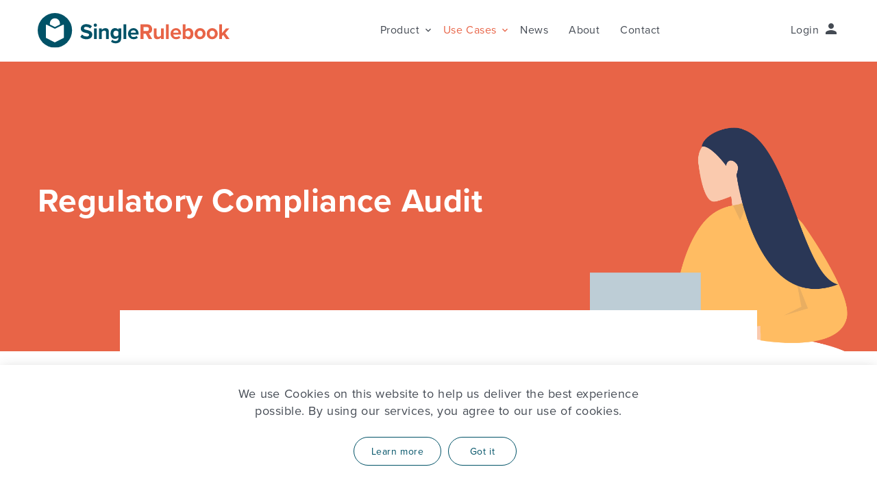

--- FILE ---
content_type: text/html; charset=UTF-8
request_url: https://www.singlerulebook.com/use-cases/regulatory-change-management-process-audit-trail/
body_size: 9955
content:
<!DOCTYPE html>
<html class="no-js">
<head>
  <title>Regulatory Compliance Audit &amp; Traceability | Single Rulebook</title>
  <meta charset="utf-8">
    <meta name="viewport" content="width=device-width, initial-scale=1.0">
  <link rel="stylesheet" href="https://use.typekit.net/csh5njd.css">
  <link href="https://fonts.googleapis.com/icon?family=Material+Icons" rel="stylesheet">
  <link rel="shortcut icon" href="https://www.singlerulebook.com/wp-content/themes/single-rulebook-master/theme/images/favicon.ico"> 
  <meta name='robots' content='index, follow, max-image-preview:large, max-snippet:-1, max-video-preview:-1' />

	<!-- This site is optimized with the Yoast SEO plugin v26.8 - https://yoast.com/product/yoast-seo-wordpress/ -->
	<meta name="description" content="See how to develop a comprehensive regulatory change management framework and demonstrate regulatory compliance to regulators and auditors, Single Rulebook" />
	<link rel="canonical" href="https://www.singlerulebook.com/use-cases/regulatory-change-management-process-audit-trail/" />
	<meta property="og:locale" content="en_GB" />
	<meta property="og:type" content="article" />
	<meta property="og:title" content="Regulatory Compliance Audit &amp; Traceability | Single Rulebook" />
	<meta property="og:description" content="See how to develop a comprehensive regulatory change management framework and demonstrate regulatory compliance to regulators and auditors, Single Rulebook" />
	<meta property="og:url" content="https://www.singlerulebook.com/use-cases/regulatory-change-management-process-audit-trail/" />
	<meta property="og:site_name" content="Single Rulebook" />
	<meta property="article:modified_time" content="2021-07-21T20:59:58+00:00" />
	<meta property="og:image" content="https://www.singlerulebook.com/wp-content/uploads/2020/11/feat-Business-Analyst-1.png" />
	<meta property="og:image:width" content="960" />
	<meta property="og:image:height" content="565" />
	<meta property="og:image:type" content="image/png" />
	<meta name="twitter:card" content="summary_large_image" />
	<meta name="twitter:site" content="@singlerulebook" />
	<meta name="twitter:label1" content="Estimated reading time" />
	<meta name="twitter:data1" content="1 minute" />
	<script type="application/ld+json" class="yoast-schema-graph">{"@context":"https://schema.org","@graph":[{"@type":"WebPage","@id":"https://www.singlerulebook.com/use-cases/regulatory-change-management-process-audit-trail/","url":"https://www.singlerulebook.com/use-cases/regulatory-change-management-process-audit-trail/","name":"Regulatory Compliance Audit & Traceability | Single Rulebook","isPartOf":{"@id":"https://www.singlerulebook.com/#website"},"primaryImageOfPage":{"@id":"https://www.singlerulebook.com/use-cases/regulatory-change-management-process-audit-trail/#primaryimage"},"image":{"@id":"https://www.singlerulebook.com/use-cases/regulatory-change-management-process-audit-trail/#primaryimage"},"thumbnailUrl":"https://www.singlerulebook.com/wp-content/uploads/2020/11/feat-Business-Analyst-1.png","datePublished":"2020-11-03T09:00:17+00:00","dateModified":"2021-07-21T20:59:58+00:00","description":"See how to develop a comprehensive regulatory change management framework and demonstrate regulatory compliance to regulators and auditors, Single Rulebook","breadcrumb":{"@id":"https://www.singlerulebook.com/use-cases/regulatory-change-management-process-audit-trail/#breadcrumb"},"inLanguage":"en-GB","potentialAction":[{"@type":"ReadAction","target":["https://www.singlerulebook.com/use-cases/regulatory-change-management-process-audit-trail/"]}]},{"@type":"ImageObject","inLanguage":"en-GB","@id":"https://www.singlerulebook.com/use-cases/regulatory-change-management-process-audit-trail/#primaryimage","url":"https://www.singlerulebook.com/wp-content/uploads/2020/11/feat-Business-Analyst-1.png","contentUrl":"https://www.singlerulebook.com/wp-content/uploads/2020/11/feat-Business-Analyst-1.png","width":960,"height":565},{"@type":"BreadcrumbList","@id":"https://www.singlerulebook.com/use-cases/regulatory-change-management-process-audit-trail/#breadcrumb","itemListElement":[{"@type":"ListItem","position":1,"name":"Home","item":"https://www.singlerulebook.com/"},{"@type":"ListItem","position":2,"name":"Regulatory Compliance Audit"}]},{"@type":"WebSite","@id":"https://www.singlerulebook.com/#website","url":"https://www.singlerulebook.com/","name":"Single Rulebook","description":"Helping our clients to keep up with constantly evolving regulatory rules","publisher":{"@id":"https://www.singlerulebook.com/#organization"},"potentialAction":[{"@type":"SearchAction","target":{"@type":"EntryPoint","urlTemplate":"https://www.singlerulebook.com/?s={search_term_string}"},"query-input":{"@type":"PropertyValueSpecification","valueRequired":true,"valueName":"search_term_string"}}],"inLanguage":"en-GB"},{"@type":"Organization","@id":"https://www.singlerulebook.com/#organization","name":"Single Rulebook","url":"https://www.singlerulebook.com/","logo":{"@type":"ImageObject","inLanguage":"en-GB","@id":"https://www.singlerulebook.com/#/schema/logo/image/","url":"https://www.singlerulebook.com/wp-content/uploads/2020/11/srb-logo.png","contentUrl":"https://www.singlerulebook.com/wp-content/uploads/2020/11/srb-logo.png","width":400,"height":73,"caption":"Single Rulebook"},"image":{"@id":"https://www.singlerulebook.com/#/schema/logo/image/"},"sameAs":["https://x.com/singlerulebook","https://www.linkedin.com/company/singlerulebook"]}]}</script>
	<!-- / Yoast SEO plugin. -->


<link rel='dns-prefetch' href='//www.singlerulebook.com' />
<link rel="alternate" title="oEmbed (JSON)" type="application/json+oembed" href="https://www.singlerulebook.com/wp-json/oembed/1.0/embed?url=https%3A%2F%2Fwww.singlerulebook.com%2Fuse-cases%2Fregulatory-change-management-process-audit-trail%2F" />
<link rel="alternate" title="oEmbed (XML)" type="text/xml+oembed" href="https://www.singlerulebook.com/wp-json/oembed/1.0/embed?url=https%3A%2F%2Fwww.singlerulebook.com%2Fuse-cases%2Fregulatory-change-management-process-audit-trail%2F&#038;format=xml" />
<style id='wp-img-auto-sizes-contain-inline-css' type='text/css'>
img:is([sizes=auto i],[sizes^="auto," i]){contain-intrinsic-size:3000px 1500px}
/*# sourceURL=wp-img-auto-sizes-contain-inline-css */
</style>
<style id='wp-emoji-styles-inline-css' type='text/css'>

	img.wp-smiley, img.emoji {
		display: inline !important;
		border: none !important;
		box-shadow: none !important;
		height: 1em !important;
		width: 1em !important;
		margin: 0 0.07em !important;
		vertical-align: -0.1em !important;
		background: none !important;
		padding: 0 !important;
	}
/*# sourceURL=wp-emoji-styles-inline-css */
</style>
<style id='classic-theme-styles-inline-css' type='text/css'>
/*! This file is auto-generated */
.wp-block-button__link{color:#fff;background-color:#32373c;border-radius:9999px;box-shadow:none;text-decoration:none;padding:calc(.667em + 2px) calc(1.333em + 2px);font-size:1.125em}.wp-block-file__button{background:#32373c;color:#fff;text-decoration:none}
/*# sourceURL=/wp-includes/css/classic-themes.min.css */
</style>
<link rel='stylesheet' id='ajax-load-more-css' href='https://www.singlerulebook.com/wp-content/plugins/ajax-load-more/build/frontend/ajax-load-more.min.css?ver=7.8.1' type='text/css' media='all' />
<link rel='stylesheet' id='contact-form-7-css' href='https://www.singlerulebook.com/wp-content/plugins/contact-form-7/includes/css/styles.css?ver=6.1.4' type='text/css' media='all' />
<link rel='stylesheet' id='bootstrap-grid-css-css' href='https://www.singlerulebook.com/wp-content/themes/single-rulebook-master/dist/css/bootstrap-grid.min.css?ver=4.0.0.alpha' type='text/css' media='all' />
<link rel='stylesheet' id='bootstrap-custom-css-css' href='https://www.singlerulebook.com/wp-content/themes/single-rulebook-master/dist/css/bootstrap-custom.min.css?ver=4.0.0.alpha' type='text/css' media='all' />
<link rel='stylesheet' id='font-awesome-css-css' href='https://www.singlerulebook.com/wp-content/themes/single-rulebook-master/dist/font-awesome/css/font-awesome-4.4.0.min.css?ver=4.4.0' type='text/css' media='all' />
<link rel='stylesheet' id='selectric-css-css' href='https://www.singlerulebook.com/wp-content/themes/single-rulebook-master/theme/selectric/selectric-min.css?ver=1.0' type='text/css' media='all' />
<link rel='stylesheet' id='b4st-css-css' href='https://www.singlerulebook.com/wp-content/themes/single-rulebook-master/theme/css/b4st.css' type='text/css' media='all' />
<link rel='stylesheet' id='grid-css-css' href='https://www.singlerulebook.com/wp-content/themes/single-rulebook-master/theme/css/grid.css' type='text/css' media='all' />
<script type="text/javascript" src="https://www.singlerulebook.com/wp-includes/js/jquery/jquery.min.js?ver=3.7.1" id="jquery-core-js"></script>
<script type="text/javascript" src="https://www.singlerulebook.com/wp-includes/js/jquery/jquery-migrate.min.js?ver=3.4.1" id="jquery-migrate-js"></script>
<link rel="https://api.w.org/" href="https://www.singlerulebook.com/wp-json/" /><script>function initApollo(){var n=Math.random().toString(36).substring(7),o=document.createElement("script");
o.src="https://assets.apollo.io/micro/website-tracker/tracker.iife.js?nocache="+n,o.async=!0,o.defer=!0,
o.onload=function(){window.trackingFunctions.onLoad({appId:"68b188a362de0a00196ef100"})},
document.head.appendChild(o)}initApollo();</script>
<style type="text/css">.recentcomments a{display:inline !important;padding:0 !important;margin:0 !important;}</style>		<style type="text/css" id="wp-custom-css">
			/* Centre team bio cards */
.row.list-wrap.the-team-list {
	justify-content: center;
}
/* Hide Twitter */
.sm-links li.twitter {
	display: none;
}
/* Landing page - push hero video down */
.hero-video-player {
	top: 20%;
}		</style>
		<style id='global-styles-inline-css' type='text/css'>
:root{--wp--preset--aspect-ratio--square: 1;--wp--preset--aspect-ratio--4-3: 4/3;--wp--preset--aspect-ratio--3-4: 3/4;--wp--preset--aspect-ratio--3-2: 3/2;--wp--preset--aspect-ratio--2-3: 2/3;--wp--preset--aspect-ratio--16-9: 16/9;--wp--preset--aspect-ratio--9-16: 9/16;--wp--preset--color--black: #000000;--wp--preset--color--cyan-bluish-gray: #abb8c3;--wp--preset--color--white: #ffffff;--wp--preset--color--pale-pink: #f78da7;--wp--preset--color--vivid-red: #cf2e2e;--wp--preset--color--luminous-vivid-orange: #ff6900;--wp--preset--color--luminous-vivid-amber: #fcb900;--wp--preset--color--light-green-cyan: #7bdcb5;--wp--preset--color--vivid-green-cyan: #00d084;--wp--preset--color--pale-cyan-blue: #8ed1fc;--wp--preset--color--vivid-cyan-blue: #0693e3;--wp--preset--color--vivid-purple: #9b51e0;--wp--preset--gradient--vivid-cyan-blue-to-vivid-purple: linear-gradient(135deg,rgb(6,147,227) 0%,rgb(155,81,224) 100%);--wp--preset--gradient--light-green-cyan-to-vivid-green-cyan: linear-gradient(135deg,rgb(122,220,180) 0%,rgb(0,208,130) 100%);--wp--preset--gradient--luminous-vivid-amber-to-luminous-vivid-orange: linear-gradient(135deg,rgb(252,185,0) 0%,rgb(255,105,0) 100%);--wp--preset--gradient--luminous-vivid-orange-to-vivid-red: linear-gradient(135deg,rgb(255,105,0) 0%,rgb(207,46,46) 100%);--wp--preset--gradient--very-light-gray-to-cyan-bluish-gray: linear-gradient(135deg,rgb(238,238,238) 0%,rgb(169,184,195) 100%);--wp--preset--gradient--cool-to-warm-spectrum: linear-gradient(135deg,rgb(74,234,220) 0%,rgb(151,120,209) 20%,rgb(207,42,186) 40%,rgb(238,44,130) 60%,rgb(251,105,98) 80%,rgb(254,248,76) 100%);--wp--preset--gradient--blush-light-purple: linear-gradient(135deg,rgb(255,206,236) 0%,rgb(152,150,240) 100%);--wp--preset--gradient--blush-bordeaux: linear-gradient(135deg,rgb(254,205,165) 0%,rgb(254,45,45) 50%,rgb(107,0,62) 100%);--wp--preset--gradient--luminous-dusk: linear-gradient(135deg,rgb(255,203,112) 0%,rgb(199,81,192) 50%,rgb(65,88,208) 100%);--wp--preset--gradient--pale-ocean: linear-gradient(135deg,rgb(255,245,203) 0%,rgb(182,227,212) 50%,rgb(51,167,181) 100%);--wp--preset--gradient--electric-grass: linear-gradient(135deg,rgb(202,248,128) 0%,rgb(113,206,126) 100%);--wp--preset--gradient--midnight: linear-gradient(135deg,rgb(2,3,129) 0%,rgb(40,116,252) 100%);--wp--preset--font-size--small: 13px;--wp--preset--font-size--medium: 20px;--wp--preset--font-size--large: 36px;--wp--preset--font-size--x-large: 42px;--wp--preset--spacing--20: 0.44rem;--wp--preset--spacing--30: 0.67rem;--wp--preset--spacing--40: 1rem;--wp--preset--spacing--50: 1.5rem;--wp--preset--spacing--60: 2.25rem;--wp--preset--spacing--70: 3.38rem;--wp--preset--spacing--80: 5.06rem;--wp--preset--shadow--natural: 6px 6px 9px rgba(0, 0, 0, 0.2);--wp--preset--shadow--deep: 12px 12px 50px rgba(0, 0, 0, 0.4);--wp--preset--shadow--sharp: 6px 6px 0px rgba(0, 0, 0, 0.2);--wp--preset--shadow--outlined: 6px 6px 0px -3px rgb(255, 255, 255), 6px 6px rgb(0, 0, 0);--wp--preset--shadow--crisp: 6px 6px 0px rgb(0, 0, 0);}:where(.is-layout-flex){gap: 0.5em;}:where(.is-layout-grid){gap: 0.5em;}body .is-layout-flex{display: flex;}.is-layout-flex{flex-wrap: wrap;align-items: center;}.is-layout-flex > :is(*, div){margin: 0;}body .is-layout-grid{display: grid;}.is-layout-grid > :is(*, div){margin: 0;}:where(.wp-block-columns.is-layout-flex){gap: 2em;}:where(.wp-block-columns.is-layout-grid){gap: 2em;}:where(.wp-block-post-template.is-layout-flex){gap: 1.25em;}:where(.wp-block-post-template.is-layout-grid){gap: 1.25em;}.has-black-color{color: var(--wp--preset--color--black) !important;}.has-cyan-bluish-gray-color{color: var(--wp--preset--color--cyan-bluish-gray) !important;}.has-white-color{color: var(--wp--preset--color--white) !important;}.has-pale-pink-color{color: var(--wp--preset--color--pale-pink) !important;}.has-vivid-red-color{color: var(--wp--preset--color--vivid-red) !important;}.has-luminous-vivid-orange-color{color: var(--wp--preset--color--luminous-vivid-orange) !important;}.has-luminous-vivid-amber-color{color: var(--wp--preset--color--luminous-vivid-amber) !important;}.has-light-green-cyan-color{color: var(--wp--preset--color--light-green-cyan) !important;}.has-vivid-green-cyan-color{color: var(--wp--preset--color--vivid-green-cyan) !important;}.has-pale-cyan-blue-color{color: var(--wp--preset--color--pale-cyan-blue) !important;}.has-vivid-cyan-blue-color{color: var(--wp--preset--color--vivid-cyan-blue) !important;}.has-vivid-purple-color{color: var(--wp--preset--color--vivid-purple) !important;}.has-black-background-color{background-color: var(--wp--preset--color--black) !important;}.has-cyan-bluish-gray-background-color{background-color: var(--wp--preset--color--cyan-bluish-gray) !important;}.has-white-background-color{background-color: var(--wp--preset--color--white) !important;}.has-pale-pink-background-color{background-color: var(--wp--preset--color--pale-pink) !important;}.has-vivid-red-background-color{background-color: var(--wp--preset--color--vivid-red) !important;}.has-luminous-vivid-orange-background-color{background-color: var(--wp--preset--color--luminous-vivid-orange) !important;}.has-luminous-vivid-amber-background-color{background-color: var(--wp--preset--color--luminous-vivid-amber) !important;}.has-light-green-cyan-background-color{background-color: var(--wp--preset--color--light-green-cyan) !important;}.has-vivid-green-cyan-background-color{background-color: var(--wp--preset--color--vivid-green-cyan) !important;}.has-pale-cyan-blue-background-color{background-color: var(--wp--preset--color--pale-cyan-blue) !important;}.has-vivid-cyan-blue-background-color{background-color: var(--wp--preset--color--vivid-cyan-blue) !important;}.has-vivid-purple-background-color{background-color: var(--wp--preset--color--vivid-purple) !important;}.has-black-border-color{border-color: var(--wp--preset--color--black) !important;}.has-cyan-bluish-gray-border-color{border-color: var(--wp--preset--color--cyan-bluish-gray) !important;}.has-white-border-color{border-color: var(--wp--preset--color--white) !important;}.has-pale-pink-border-color{border-color: var(--wp--preset--color--pale-pink) !important;}.has-vivid-red-border-color{border-color: var(--wp--preset--color--vivid-red) !important;}.has-luminous-vivid-orange-border-color{border-color: var(--wp--preset--color--luminous-vivid-orange) !important;}.has-luminous-vivid-amber-border-color{border-color: var(--wp--preset--color--luminous-vivid-amber) !important;}.has-light-green-cyan-border-color{border-color: var(--wp--preset--color--light-green-cyan) !important;}.has-vivid-green-cyan-border-color{border-color: var(--wp--preset--color--vivid-green-cyan) !important;}.has-pale-cyan-blue-border-color{border-color: var(--wp--preset--color--pale-cyan-blue) !important;}.has-vivid-cyan-blue-border-color{border-color: var(--wp--preset--color--vivid-cyan-blue) !important;}.has-vivid-purple-border-color{border-color: var(--wp--preset--color--vivid-purple) !important;}.has-vivid-cyan-blue-to-vivid-purple-gradient-background{background: var(--wp--preset--gradient--vivid-cyan-blue-to-vivid-purple) !important;}.has-light-green-cyan-to-vivid-green-cyan-gradient-background{background: var(--wp--preset--gradient--light-green-cyan-to-vivid-green-cyan) !important;}.has-luminous-vivid-amber-to-luminous-vivid-orange-gradient-background{background: var(--wp--preset--gradient--luminous-vivid-amber-to-luminous-vivid-orange) !important;}.has-luminous-vivid-orange-to-vivid-red-gradient-background{background: var(--wp--preset--gradient--luminous-vivid-orange-to-vivid-red) !important;}.has-very-light-gray-to-cyan-bluish-gray-gradient-background{background: var(--wp--preset--gradient--very-light-gray-to-cyan-bluish-gray) !important;}.has-cool-to-warm-spectrum-gradient-background{background: var(--wp--preset--gradient--cool-to-warm-spectrum) !important;}.has-blush-light-purple-gradient-background{background: var(--wp--preset--gradient--blush-light-purple) !important;}.has-blush-bordeaux-gradient-background{background: var(--wp--preset--gradient--blush-bordeaux) !important;}.has-luminous-dusk-gradient-background{background: var(--wp--preset--gradient--luminous-dusk) !important;}.has-pale-ocean-gradient-background{background: var(--wp--preset--gradient--pale-ocean) !important;}.has-electric-grass-gradient-background{background: var(--wp--preset--gradient--electric-grass) !important;}.has-midnight-gradient-background{background: var(--wp--preset--gradient--midnight) !important;}.has-small-font-size{font-size: var(--wp--preset--font-size--small) !important;}.has-medium-font-size{font-size: var(--wp--preset--font-size--medium) !important;}.has-large-font-size{font-size: var(--wp--preset--font-size--large) !important;}.has-x-large-font-size{font-size: var(--wp--preset--font-size--x-large) !important;}
/*# sourceURL=global-styles-inline-css */
</style>
</head>

<!-- Global site tag (gtag.js) - Google Analytics -->
<script async src="https://www.googletagmanager.com/gtag/js?id=G-GY3S5NZH1D"></script>
<script>
  window.dataLayer = window.dataLayer || [];
  function gtag(){dataLayer.push(arguments);}
  gtag('js', new Date());
  gtag('config', 'G-GY3S5NZH1D');
</script>


<body class="wp-singular clients-template-default single single-clients postid-94 wp-theme-single-rulebook-master preload no-hero">


<div class="site-wrapper">

  <header class="site-header center" id="masthead">
    <div class="container">
      <div class="row">

        <div class="col-8 col-lg-5">
          <div class="col-content">
            <a class="logo" href="https://www.singlerulebook.com/">
              <img src="https://www.singlerulebook.com/wp-content/themes/single-rulebook-master/theme/images/logo.svg" width="600" height="108" alt="Single Rulebook" class="fluid">
            </a>
          </div>
        </div>

        <div class="col-lg-7 primary-nav-wrap">
          <div class="col-content">
            <nav class="primary-nav navbar" id="header-primary-nav">
              <ul class="menu"><li  id="menu-item-22" class="menu-item menu-item-type-post_type menu-item-object-page menu-item-has-children dropdown nav-item nav-item-22"><a href="https://www.singlerulebook.com/regulatory-intelligence-and-compliance-management-software/" class="nav-link dropdown-toggle" data-toggle="dropdown" aria-haspopup="true" aria-expanded="false">Product</a>
<ul class="dropdown-menu depth_0">
	<li  id="menu-item-724" class="menu-item menu-item-type-post_type menu-item-object-page nav-item nav-item-724"><a class="dropdown-item" href="https://www.singlerulebook.com/regulatory-intelligence-and-compliance-management-software/" class="nav-link">Regulatory Intelligence Software</a></li>
	<li  id="menu-item-723" class="menu-item menu-item-type-post_type menu-item-object-page nav-item nav-item-723"><a class="dropdown-item" href="https://www.singlerulebook.com/the-complete-regtech-landscape/" class="nav-link">The Regtech Landscape</a></li>
	<li  id="menu-item-722" class="menu-item menu-item-type-post_type menu-item-object-page nav-item nav-item-722"><a class="dropdown-item" href="https://www.singlerulebook.com/regulatory-divergence-management-platform/" class="nav-link">Managing Regulatory Divergence</a></li>
	<li  id="menu-item-721" class="menu-item menu-item-type-post_type menu-item-object-page nav-item nav-item-721"><a class="dropdown-item" href="https://www.singlerulebook.com/regulatory-change-management/" class="nav-link">Regulatory Change Management</a></li>
	<li  id="menu-item-720" class="menu-item menu-item-type-post_type menu-item-object-page nav-item nav-item-720"><a class="dropdown-item" href="https://www.singlerulebook.com/how-does-it-work/" class="nav-link">How does it work?</a></li>
</ul>
</li>
<li  id="menu-item-21" class="menu-item menu-item-type-post_type menu-item-object-page current-menu-ancestor current-menu-parent current_page_parent current_page_ancestor menu-item-has-children dropdown nav-item nav-item-21"><a href="https://www.singlerulebook.com/regtech-compliance-change-management-software-financial-services/" class="nav-link dropdown-toggle" data-toggle="dropdown" aria-haspopup="true" aria-expanded="false">Use Cases</a>
<ul class="dropdown-menu depth_0">
	<li  id="menu-item-725" class="menu-item menu-item-type-post_type menu-item-object-page nav-item nav-item-725"><a class="dropdown-item" href="https://www.singlerulebook.com/regtech-compliance-change-management-software-financial-services/" class="nav-link">Regtech Compliance Software</a></li>
	<li  id="menu-item-716" class="menu-item menu-item-type-post_type menu-item-object-clients nav-item nav-item-716"><a class="dropdown-item" href="https://www.singlerulebook.com/use-cases/regulatory-intelligence-research/" class="nav-link">Regulatory Intelligence &#038; Research</a></li>
	<li  id="menu-item-717" class="menu-item menu-item-type-post_type menu-item-object-clients nav-item nav-item-717"><a class="dropdown-item" href="https://www.singlerulebook.com/use-cases/financial-regulatory-rules-collaboration/" class="nav-link">Collaboration on Regulatory Rules</a></li>
	<li  id="menu-item-718" class="menu-item menu-item-type-post_type menu-item-object-clients current-menu-item active nav-item nav-item-718"><a class="dropdown-item" href="https://www.singlerulebook.com/use-cases/regulatory-change-management-process-audit-trail/" class="nav-link">Regulatory Compliance Audit</a></li>
	<li  id="menu-item-719" class="menu-item menu-item-type-post_type menu-item-object-clients nav-item nav-item-719"><a class="dropdown-item" href="https://www.singlerulebook.com/use-cases/exchange-rulebooks/" class="nav-link">Exchange Rulebooks</a></li>
	<li  id="menu-item-876" class="menu-item menu-item-type-post_type menu-item-object-clients nav-item nav-item-876"><a class="dropdown-item" href="https://www.singlerulebook.com/use-cases/emir-refit/" class="nav-link">EMIR Refit</a></li>
	<li  id="menu-item-922" class="menu-item menu-item-type-post_type menu-item-object-clients nav-item nav-item-922"><a class="dropdown-item" href="https://www.singlerulebook.com/use-cases/compare-regulation/" class="nav-link">Compare Regulation</a></li>
</ul>
</li>
<li  id="menu-item-567" class="menu-item menu-item-type-custom menu-item-object-custom nav-item nav-item-567"><a href="https://www.singlerulebook.com/updates/all/" class="nav-link">News</a></li>
<li  id="menu-item-19" class="menu-item menu-item-type-post_type menu-item-object-page nav-item nav-item-19"><a href="https://www.singlerulebook.com/about/" class="nav-link">About</a></li>
<li  id="menu-item-18" class="menu-item menu-item-type-post_type menu-item-object-page nav-item nav-item-18"><a href="https://www.singlerulebook.com/contact/" class="nav-link">Contact</a></li>
</ul>              <a href="https://app.singlerulebook.com/" target="_blank" class="login-link">
                <span class="text">Login</span>
                <span class="material-icons">person</span>
              </a>
            </nav>
          </div>
        </div>

        <div class="col-4 mobile-nav-trigger-wrap">
          <button class="navbar-toggler" type="button" id="mobile-nav-trigger">
            <span class="menu-anim-wrap">
              <span class="menu-anim">Trigger menu</span>
            </span>
          </button>
        </div>

      </div>
    </div>
  </header>

  <nav class="navbar navbar-topbar" id="mobile-nav">
    <div class="inner-wrap">
      <div class="container">
        <ul class="nav navbar-nav"><li  class="menu-item menu-item-type-post_type menu-item-object-page menu-item-has-children dropdown nav-item nav-item-22"><a href="https://www.singlerulebook.com/regulatory-intelligence-and-compliance-management-software/" class="nav-link dropdown-toggle" data-toggle="dropdown" aria-haspopup="true" aria-expanded="false">Product</a>
<ul class="dropdown-menu depth_0">
	<li  class="menu-item menu-item-type-post_type menu-item-object-page nav-item nav-item-724"><a class="dropdown-item" href="https://www.singlerulebook.com/regulatory-intelligence-and-compliance-management-software/" class="nav-link">Regulatory Intelligence Software</a></li>
	<li  class="menu-item menu-item-type-post_type menu-item-object-page nav-item nav-item-723"><a class="dropdown-item" href="https://www.singlerulebook.com/the-complete-regtech-landscape/" class="nav-link">The Regtech Landscape</a></li>
	<li  class="menu-item menu-item-type-post_type menu-item-object-page nav-item nav-item-722"><a class="dropdown-item" href="https://www.singlerulebook.com/regulatory-divergence-management-platform/" class="nav-link">Managing Regulatory Divergence</a></li>
	<li  class="menu-item menu-item-type-post_type menu-item-object-page nav-item nav-item-721"><a class="dropdown-item" href="https://www.singlerulebook.com/regulatory-change-management/" class="nav-link">Regulatory Change Management</a></li>
	<li  class="menu-item menu-item-type-post_type menu-item-object-page nav-item nav-item-720"><a class="dropdown-item" href="https://www.singlerulebook.com/how-does-it-work/" class="nav-link">How does it work?</a></li>
</ul>
</li>
<li  class="menu-item menu-item-type-post_type menu-item-object-page current-menu-ancestor current-menu-parent current_page_parent current_page_ancestor menu-item-has-children dropdown nav-item nav-item-21"><a href="https://www.singlerulebook.com/regtech-compliance-change-management-software-financial-services/" class="nav-link dropdown-toggle" data-toggle="dropdown" aria-haspopup="true" aria-expanded="false">Use Cases</a>
<ul class="dropdown-menu depth_0">
	<li  class="menu-item menu-item-type-post_type menu-item-object-page nav-item nav-item-725"><a class="dropdown-item" href="https://www.singlerulebook.com/regtech-compliance-change-management-software-financial-services/" class="nav-link">Regtech Compliance Software</a></li>
	<li  class="menu-item menu-item-type-post_type menu-item-object-clients nav-item nav-item-716"><a class="dropdown-item" href="https://www.singlerulebook.com/use-cases/regulatory-intelligence-research/" class="nav-link">Regulatory Intelligence &#038; Research</a></li>
	<li  class="menu-item menu-item-type-post_type menu-item-object-clients nav-item nav-item-717"><a class="dropdown-item" href="https://www.singlerulebook.com/use-cases/financial-regulatory-rules-collaboration/" class="nav-link">Collaboration on Regulatory Rules</a></li>
	<li  class="menu-item menu-item-type-post_type menu-item-object-clients current-menu-item active nav-item nav-item-718"><a class="dropdown-item" href="https://www.singlerulebook.com/use-cases/regulatory-change-management-process-audit-trail/" class="nav-link">Regulatory Compliance Audit</a></li>
	<li  class="menu-item menu-item-type-post_type menu-item-object-clients nav-item nav-item-719"><a class="dropdown-item" href="https://www.singlerulebook.com/use-cases/exchange-rulebooks/" class="nav-link">Exchange Rulebooks</a></li>
	<li  class="menu-item menu-item-type-post_type menu-item-object-clients nav-item nav-item-876"><a class="dropdown-item" href="https://www.singlerulebook.com/use-cases/emir-refit/" class="nav-link">EMIR Refit</a></li>
	<li  class="menu-item menu-item-type-post_type menu-item-object-clients nav-item nav-item-922"><a class="dropdown-item" href="https://www.singlerulebook.com/use-cases/compare-regulation/" class="nav-link">Compare Regulation</a></li>
</ul>
</li>
<li  class="menu-item menu-item-type-custom menu-item-object-custom nav-item nav-item-567"><a href="https://www.singlerulebook.com/updates/all/" class="nav-link">News</a></li>
<li  class="menu-item menu-item-type-post_type menu-item-object-page nav-item nav-item-19"><a href="https://www.singlerulebook.com/about/" class="nav-link">About</a></li>
<li  class="menu-item menu-item-type-post_type menu-item-object-page nav-item nav-item-18"><a href="https://www.singlerulebook.com/contact/" class="nav-link">Contact</a></li>
</ul>        <div class="actions-wrap">
          <a href="https://app.singlerulebook.com/" target="_blank" class="login-link">
            <span class="text">Login</span>
            <span class="material-icons">person</span>
          </a>
        </div>
      </div>
    </div>
  </nav>

  
  <div id="main-site">


<section class="client-hero hero-adjust">

  <div class="page-hero">
    <div class="content">
      <div class="container">

        <div class="max-w-lg entry-wrap">
          <h1 class="title">Regulatory Compliance Audit</h1>
                  </div>

      </div>
    </div>
  </div>

    <div class="image-cover-wrap">
      <img src="https://www.singlerulebook.com/wp-content/uploads/2020/11/hero-Business-Analyst.png" class="fluid image-cover">
    </div>

</section>

<article class="page-content page-st page-adjust page-single" role="article">

  
	
  <section class="section entry-wrap">
    <div class="container">
      <div class="max-w-lg boxed-entry">
        <div class="max-w-md">

          <div class="entry styled-entry">
                        <h3>The challenge</h3>
<p>With regulations such as Dodd-Frank, EMIR, MiFID II and the FCA rules now well established, it is imperative for companies to be able to demonstrate compliance with each rule and their pathway to regulatory compliance. Whereas some time was provided by regulators in the initial implementation period, expectations are now more stringent, including immediate demonstration of regulatory compliance.</p>
<p>Spreadsheets can become quickly outdated and emails difficult to find, meaning that they are not effective tools for showcasing regulatory interpretations and changes to operational processes to regulators or auditors.</p>
<h3>Solution</h3>
<p>As a regulatory compliance software solution offering the latest compliance automation tools, Single Rulebook always provides the latest version of the regulation. It can be annotated by and shared among all team members, providing an important and visible audit trail of your firm’s regulatory interpretations, legal opinion and implementation work. Maintaining a digital record of regulatory requirements, interpretations and implementation measures creates a simple process for demonstrating compliance to internal audit and risk management teams, as well as external legal advisors, auditors and regulators.</p>
<h3>Key Benefits</h3>
<ul>
<li>Full audit trail from requirements to implementation</li>
<li>Traceability back to the underlying regulation</li>
<li>Compliance change management control framework</li>
<li>Demonstrate regulatory compliance in financial services</li>
</ul>
          </div>

        </div>
      </div>
    </div>
  </section>

  <nav class="post-nav">
    <div class="container">
      <div class="row">

        <div class="col-6 nav-item nav-previous">
                      <a href="https://www.singlerulebook.com/use-cases/financial-regulatory-rules-collaboration/" rel="next"><div class="link-wrap"><span class="material-icons b-icon">west</span><span class="text">Collaboration on Regulatory Rules</span></div></a>                  </div>

        <div class="col-6 nav-item nav-next">
                      <a href="https://www.singlerulebook.com/use-cases/exchange-rulebooks/" rel="prev"><div class="link-wrap"><span class="text">Exchange Rulebooks</span><span class="material-icons b-icon">east</span></div></a>                  </div>

      </div>
    </div>
  </nav>

</article>


  <section class="section cta-section has-bg-grad has-tri">

    <div class="content">
      <div class="container">

        <div class="max-w-lg center">
          <blockquote class="simple"><p>If you would like to know how Single Rulebook can consolidate your regulatory workflow and save you time and cost, please get in touch.</p></blockquote><div class="button-wrap"><a href="https://singlerulebook.com/contact/#request-demo-form" target="_self" class="button">Request a demo</a><a href="mailto:contact@singlerulebook.com" target="_self" class="button">Email us</a></div>        </div>

      </div>
    </div>

    <div class="has-tri-bg"></div>
    <div class="bg-grad"></div>

  </section>



  </div><!-- /main-site -->

  <footer class="site-footer" id="site-footer">
    <div class="container">

    <section class="overview">
      <div class="row">

        <div class="col-8 col-md-5">
          <div class="col-content">
            <a class="logo" href="https://www.singlerulebook.com/">
              <img src="https://www.singlerulebook.com/wp-content/themes/single-rulebook-master/theme/images/logo.png" width="600" height="110" alt="Single Rulebook" class="fluid">
            </a>
          </div>
        </div>

        <div class="col-4 col-md-7">
          <div class="col-content">
            <nav class="primary-nav navbar" id="footer-primary-nav">
              <ul class="menu"><li  class="menu-item menu-item-type-post_type menu-item-object-page menu-item-has-children dropdown nav-item nav-item-22"><a href="https://www.singlerulebook.com/regulatory-intelligence-and-compliance-management-software/" class="nav-link dropdown-toggle" data-toggle="dropdown" aria-haspopup="true" aria-expanded="false">Product</a>
<ul class="dropdown-menu depth_0">
	<li  class="menu-item menu-item-type-post_type menu-item-object-page nav-item nav-item-724"><a class="dropdown-item" href="https://www.singlerulebook.com/regulatory-intelligence-and-compliance-management-software/" class="nav-link">Regulatory Intelligence Software</a></li>
	<li  class="menu-item menu-item-type-post_type menu-item-object-page nav-item nav-item-723"><a class="dropdown-item" href="https://www.singlerulebook.com/the-complete-regtech-landscape/" class="nav-link">The Regtech Landscape</a></li>
	<li  class="menu-item menu-item-type-post_type menu-item-object-page nav-item nav-item-722"><a class="dropdown-item" href="https://www.singlerulebook.com/regulatory-divergence-management-platform/" class="nav-link">Managing Regulatory Divergence</a></li>
	<li  class="menu-item menu-item-type-post_type menu-item-object-page nav-item nav-item-721"><a class="dropdown-item" href="https://www.singlerulebook.com/regulatory-change-management/" class="nav-link">Regulatory Change Management</a></li>
	<li  class="menu-item menu-item-type-post_type menu-item-object-page nav-item nav-item-720"><a class="dropdown-item" href="https://www.singlerulebook.com/how-does-it-work/" class="nav-link">How does it work?</a></li>
</ul>
</li>
<li  class="menu-item menu-item-type-post_type menu-item-object-page current-menu-ancestor current-menu-parent current_page_parent current_page_ancestor menu-item-has-children dropdown nav-item nav-item-21"><a href="https://www.singlerulebook.com/regtech-compliance-change-management-software-financial-services/" class="nav-link dropdown-toggle" data-toggle="dropdown" aria-haspopup="true" aria-expanded="false">Use Cases</a>
<ul class="dropdown-menu depth_0">
	<li  class="menu-item menu-item-type-post_type menu-item-object-page nav-item nav-item-725"><a class="dropdown-item" href="https://www.singlerulebook.com/regtech-compliance-change-management-software-financial-services/" class="nav-link">Regtech Compliance Software</a></li>
	<li  class="menu-item menu-item-type-post_type menu-item-object-clients nav-item nav-item-716"><a class="dropdown-item" href="https://www.singlerulebook.com/use-cases/regulatory-intelligence-research/" class="nav-link">Regulatory Intelligence &#038; Research</a></li>
	<li  class="menu-item menu-item-type-post_type menu-item-object-clients nav-item nav-item-717"><a class="dropdown-item" href="https://www.singlerulebook.com/use-cases/financial-regulatory-rules-collaboration/" class="nav-link">Collaboration on Regulatory Rules</a></li>
	<li  class="menu-item menu-item-type-post_type menu-item-object-clients current-menu-item active nav-item nav-item-718"><a class="dropdown-item" href="https://www.singlerulebook.com/use-cases/regulatory-change-management-process-audit-trail/" class="nav-link">Regulatory Compliance Audit</a></li>
	<li  class="menu-item menu-item-type-post_type menu-item-object-clients nav-item nav-item-719"><a class="dropdown-item" href="https://www.singlerulebook.com/use-cases/exchange-rulebooks/" class="nav-link">Exchange Rulebooks</a></li>
	<li  class="menu-item menu-item-type-post_type menu-item-object-clients nav-item nav-item-876"><a class="dropdown-item" href="https://www.singlerulebook.com/use-cases/emir-refit/" class="nav-link">EMIR Refit</a></li>
	<li  class="menu-item menu-item-type-post_type menu-item-object-clients nav-item nav-item-922"><a class="dropdown-item" href="https://www.singlerulebook.com/use-cases/compare-regulation/" class="nav-link">Compare Regulation</a></li>
</ul>
</li>
<li  class="menu-item menu-item-type-custom menu-item-object-custom nav-item nav-item-567"><a href="https://www.singlerulebook.com/updates/all/" class="nav-link">News</a></li>
<li  class="menu-item menu-item-type-post_type menu-item-object-page nav-item nav-item-19"><a href="https://www.singlerulebook.com/about/" class="nav-link">About</a></li>
<li  class="menu-item menu-item-type-post_type menu-item-object-page nav-item nav-item-18"><a href="https://www.singlerulebook.com/contact/" class="nav-link">Contact</a></li>
</ul>              <ul class="toolbox sm-links no-list">
  <li class="twitter">
    <a href="https://twitter.com/singlerulebook?lang=en" target="_blank">
      <i class="fa fa-twitter" aria-hidden="true"></i>
    </a>
  </li>
  <li class="linkedin">
    <a href="https://www.linkedin.com/company/singlerulebook-com/" target="_blank">
      <i class="fa fa-linkedin" aria-hidden="true"></i>
    </a>
  </li>
</ul>

            </nav>
          </div>
        </div>

      </div>
    </section>

    
  <section class="contacts">
    <div class="row">

      <div class="col-md-3 address-wrap"> <div class="col-content"><div class="entry"><p>Single Rulebook Ltd</p>
<address>12 Groveland Court<br />
London<br />
United Kingdom<br />
EC4M 9EH</address><p>A <a href="https://www.kaizenreporting.com/" target="_blank" rel="noopener noreferrer">Kaizen Reporting</a> company</p>
</div></div></div>
      <div class="col-md-3 actions-wrap"> <div class="col-content"><div class="entry"><p>Get in touch</p>
<p>+44 (0) 203 912 3300<br />
<a href="mialto:contact@singlerulebook.com" target="_blank" rel="noopener">contact@singlerulebook.com</a></p>
</div></div></div>
      
    </div>
  </section>


    <section class="sign-off">

      <div class="copyright">
        <p class="small-text">&copy; Single Rulebook Ltd 2026. All rights reserved.</p>
      </div>

      <div class="legal">
        <ul class="links-list no-list">
          <li>
            <a href="https://www.singlerulebook.com/privacy-policy/" class="small-text">
              Privacy Policy
            </a>
          </li>
          <li>
            <a href="https://www.singlerulebook.com/terms-and-conditions/" class="small-text">
              Terms and Conditions
            </a>
          </li>
        </ul>
      </div>

      
    </section>

  </footer>

</div><!-- /site-wrapper -->

<script type="speculationrules">
{"prefetch":[{"source":"document","where":{"and":[{"href_matches":"/*"},{"not":{"href_matches":["/wp-*.php","/wp-admin/*","/wp-content/uploads/*","/wp-content/*","/wp-content/plugins/*","/wp-content/themes/single-rulebook-master/*","/*\\?(.+)"]}},{"not":{"selector_matches":"a[rel~=\"nofollow\"]"}},{"not":{"selector_matches":".no-prefetch, .no-prefetch a"}}]},"eagerness":"conservative"}]}
</script>
<script type="text/javascript" src="https://www.singlerulebook.com/wp-includes/js/dist/hooks.min.js?ver=dd5603f07f9220ed27f1" id="wp-hooks-js"></script>
<script type="text/javascript" src="https://www.singlerulebook.com/wp-includes/js/dist/i18n.min.js?ver=c26c3dc7bed366793375" id="wp-i18n-js"></script>
<script type="text/javascript" id="wp-i18n-js-after">
/* <![CDATA[ */
wp.i18n.setLocaleData( { 'text direction\u0004ltr': [ 'ltr' ] } );
//# sourceURL=wp-i18n-js-after
/* ]]> */
</script>
<script type="text/javascript" src="https://www.singlerulebook.com/wp-content/plugins/contact-form-7/includes/swv/js/index.js?ver=6.1.4" id="swv-js"></script>
<script type="text/javascript" id="contact-form-7-js-before">
/* <![CDATA[ */
var wpcf7 = {
    "api": {
        "root": "https:\/\/www.singlerulebook.com\/wp-json\/",
        "namespace": "contact-form-7\/v1"
    },
    "cached": 1
};
//# sourceURL=contact-form-7-js-before
/* ]]> */
</script>
<script type="text/javascript" src="https://www.singlerulebook.com/wp-content/plugins/contact-form-7/includes/js/index.js?ver=6.1.4" id="contact-form-7-js"></script>
<script type="text/javascript" src="https://www.singlerulebook.com/wp-content/plugins/wf-cookie-consent/js/cookiechoices.min.js?ver=6.9" id="wf-cookie-consent-cookiechoices-js"></script>
<script type="text/javascript" src="https://www.google.com/recaptcha/api.js?render=6LeWOXkqAAAAAAbv-jdLdrfSRbvg3OC47DY58JnY&amp;ver=3.0" id="google-recaptcha-js"></script>
<script type="text/javascript" src="https://www.singlerulebook.com/wp-includes/js/dist/vendor/wp-polyfill.min.js?ver=3.15.0" id="wp-polyfill-js"></script>
<script type="text/javascript" id="wpcf7-recaptcha-js-before">
/* <![CDATA[ */
var wpcf7_recaptcha = {
    "sitekey": "6LeWOXkqAAAAAAbv-jdLdrfSRbvg3OC47DY58JnY",
    "actions": {
        "homepage": "homepage",
        "contactform": "contactform"
    }
};
//# sourceURL=wpcf7-recaptcha-js-before
/* ]]> */
</script>
<script type="text/javascript" src="https://www.singlerulebook.com/wp-content/plugins/contact-form-7/modules/recaptcha/index.js?ver=6.1.4" id="wpcf7-recaptcha-js"></script>
<script type="text/javascript" src="https://www.singlerulebook.com/wp-content/themes/single-rulebook-master/dist/js/tether.min.js" id="tether-js-js"></script>
<script type="text/javascript" src="https://www.singlerulebook.com/wp-content/themes/single-rulebook-master/dist/js/bootstrap.min.js" id="bootstrap-js-js"></script>
<script type="text/javascript" src="https://www.singlerulebook.com/wp-content/themes/single-rulebook-master/theme/selectric/jquery.selectric.js" id="selectric-js-js"></script>
<script type="text/javascript" src="https://www.singlerulebook.com/wp-content/themes/single-rulebook-master/theme/js/b4st-min.js" id="b4st-js-js"></script>
<script id="wp-emoji-settings" type="application/json">
{"baseUrl":"https://s.w.org/images/core/emoji/17.0.2/72x72/","ext":".png","svgUrl":"https://s.w.org/images/core/emoji/17.0.2/svg/","svgExt":".svg","source":{"concatemoji":"https://www.singlerulebook.com/wp-includes/js/wp-emoji-release.min.js?ver=6.9"}}
</script>
<script type="module">
/* <![CDATA[ */
/*! This file is auto-generated */
const a=JSON.parse(document.getElementById("wp-emoji-settings").textContent),o=(window._wpemojiSettings=a,"wpEmojiSettingsSupports"),s=["flag","emoji"];function i(e){try{var t={supportTests:e,timestamp:(new Date).valueOf()};sessionStorage.setItem(o,JSON.stringify(t))}catch(e){}}function c(e,t,n){e.clearRect(0,0,e.canvas.width,e.canvas.height),e.fillText(t,0,0);t=new Uint32Array(e.getImageData(0,0,e.canvas.width,e.canvas.height).data);e.clearRect(0,0,e.canvas.width,e.canvas.height),e.fillText(n,0,0);const a=new Uint32Array(e.getImageData(0,0,e.canvas.width,e.canvas.height).data);return t.every((e,t)=>e===a[t])}function p(e,t){e.clearRect(0,0,e.canvas.width,e.canvas.height),e.fillText(t,0,0);var n=e.getImageData(16,16,1,1);for(let e=0;e<n.data.length;e++)if(0!==n.data[e])return!1;return!0}function u(e,t,n,a){switch(t){case"flag":return n(e,"\ud83c\udff3\ufe0f\u200d\u26a7\ufe0f","\ud83c\udff3\ufe0f\u200b\u26a7\ufe0f")?!1:!n(e,"\ud83c\udde8\ud83c\uddf6","\ud83c\udde8\u200b\ud83c\uddf6")&&!n(e,"\ud83c\udff4\udb40\udc67\udb40\udc62\udb40\udc65\udb40\udc6e\udb40\udc67\udb40\udc7f","\ud83c\udff4\u200b\udb40\udc67\u200b\udb40\udc62\u200b\udb40\udc65\u200b\udb40\udc6e\u200b\udb40\udc67\u200b\udb40\udc7f");case"emoji":return!a(e,"\ud83e\u1fac8")}return!1}function f(e,t,n,a){let r;const o=(r="undefined"!=typeof WorkerGlobalScope&&self instanceof WorkerGlobalScope?new OffscreenCanvas(300,150):document.createElement("canvas")).getContext("2d",{willReadFrequently:!0}),s=(o.textBaseline="top",o.font="600 32px Arial",{});return e.forEach(e=>{s[e]=t(o,e,n,a)}),s}function r(e){var t=document.createElement("script");t.src=e,t.defer=!0,document.head.appendChild(t)}a.supports={everything:!0,everythingExceptFlag:!0},new Promise(t=>{let n=function(){try{var e=JSON.parse(sessionStorage.getItem(o));if("object"==typeof e&&"number"==typeof e.timestamp&&(new Date).valueOf()<e.timestamp+604800&&"object"==typeof e.supportTests)return e.supportTests}catch(e){}return null}();if(!n){if("undefined"!=typeof Worker&&"undefined"!=typeof OffscreenCanvas&&"undefined"!=typeof URL&&URL.createObjectURL&&"undefined"!=typeof Blob)try{var e="postMessage("+f.toString()+"("+[JSON.stringify(s),u.toString(),c.toString(),p.toString()].join(",")+"));",a=new Blob([e],{type:"text/javascript"});const r=new Worker(URL.createObjectURL(a),{name:"wpTestEmojiSupports"});return void(r.onmessage=e=>{i(n=e.data),r.terminate(),t(n)})}catch(e){}i(n=f(s,u,c,p))}t(n)}).then(e=>{for(const n in e)a.supports[n]=e[n],a.supports.everything=a.supports.everything&&a.supports[n],"flag"!==n&&(a.supports.everythingExceptFlag=a.supports.everythingExceptFlag&&a.supports[n]);var t;a.supports.everythingExceptFlag=a.supports.everythingExceptFlag&&!a.supports.flag,a.supports.everything||((t=a.source||{}).concatemoji?r(t.concatemoji):t.wpemoji&&t.twemoji&&(r(t.twemoji),r(t.wpemoji)))});
//# sourceURL=https://www.singlerulebook.com/wp-includes/js/wp-emoji-loader.min.js
/* ]]> */
</script>
<script type="text/javascript">
	window._wfCookieConsentSettings = {"wf_cookietext":"We use Cookies on this website to help us deliver the best experience possible. By using our services, you agree to our use of cookies.","wf_dismisstext":"Got it","wf_linktext":"Learn more","wf_linkhref":"https:\/\/www.singlerulebook.com\/privacy-policy\/","wf_position":"bottom","language":"en"};
</script>

<svg style="display: none;" xmlns="http://www.w3.org/2000/svg">
  
  
  <symbol class="b-svg-icon b-icon-play" id="b-icon-play" viewBox="0 0 64 65">
    <circle class="st1" cx="32" cy="32" r="30"/>
    <path class="st2" d="M27.81,45.93l-2.44-2.97l12.04-10.29L25.37,21.69l2.44-2.79l15.52,13.6L27.81,45.93z"/>
  </symbol>

</svg>
</body>
</html>


--- FILE ---
content_type: text/html; charset=utf-8
request_url: https://www.google.com/recaptcha/api2/anchor?ar=1&k=6LeWOXkqAAAAAAbv-jdLdrfSRbvg3OC47DY58JnY&co=aHR0cHM6Ly93d3cuc2luZ2xlcnVsZWJvb2suY29tOjQ0Mw..&hl=en&v=N67nZn4AqZkNcbeMu4prBgzg&size=invisible&anchor-ms=20000&execute-ms=30000&cb=ygqfa4b0i911
body_size: 48660
content:
<!DOCTYPE HTML><html dir="ltr" lang="en"><head><meta http-equiv="Content-Type" content="text/html; charset=UTF-8">
<meta http-equiv="X-UA-Compatible" content="IE=edge">
<title>reCAPTCHA</title>
<style type="text/css">
/* cyrillic-ext */
@font-face {
  font-family: 'Roboto';
  font-style: normal;
  font-weight: 400;
  font-stretch: 100%;
  src: url(//fonts.gstatic.com/s/roboto/v48/KFO7CnqEu92Fr1ME7kSn66aGLdTylUAMa3GUBHMdazTgWw.woff2) format('woff2');
  unicode-range: U+0460-052F, U+1C80-1C8A, U+20B4, U+2DE0-2DFF, U+A640-A69F, U+FE2E-FE2F;
}
/* cyrillic */
@font-face {
  font-family: 'Roboto';
  font-style: normal;
  font-weight: 400;
  font-stretch: 100%;
  src: url(//fonts.gstatic.com/s/roboto/v48/KFO7CnqEu92Fr1ME7kSn66aGLdTylUAMa3iUBHMdazTgWw.woff2) format('woff2');
  unicode-range: U+0301, U+0400-045F, U+0490-0491, U+04B0-04B1, U+2116;
}
/* greek-ext */
@font-face {
  font-family: 'Roboto';
  font-style: normal;
  font-weight: 400;
  font-stretch: 100%;
  src: url(//fonts.gstatic.com/s/roboto/v48/KFO7CnqEu92Fr1ME7kSn66aGLdTylUAMa3CUBHMdazTgWw.woff2) format('woff2');
  unicode-range: U+1F00-1FFF;
}
/* greek */
@font-face {
  font-family: 'Roboto';
  font-style: normal;
  font-weight: 400;
  font-stretch: 100%;
  src: url(//fonts.gstatic.com/s/roboto/v48/KFO7CnqEu92Fr1ME7kSn66aGLdTylUAMa3-UBHMdazTgWw.woff2) format('woff2');
  unicode-range: U+0370-0377, U+037A-037F, U+0384-038A, U+038C, U+038E-03A1, U+03A3-03FF;
}
/* math */
@font-face {
  font-family: 'Roboto';
  font-style: normal;
  font-weight: 400;
  font-stretch: 100%;
  src: url(//fonts.gstatic.com/s/roboto/v48/KFO7CnqEu92Fr1ME7kSn66aGLdTylUAMawCUBHMdazTgWw.woff2) format('woff2');
  unicode-range: U+0302-0303, U+0305, U+0307-0308, U+0310, U+0312, U+0315, U+031A, U+0326-0327, U+032C, U+032F-0330, U+0332-0333, U+0338, U+033A, U+0346, U+034D, U+0391-03A1, U+03A3-03A9, U+03B1-03C9, U+03D1, U+03D5-03D6, U+03F0-03F1, U+03F4-03F5, U+2016-2017, U+2034-2038, U+203C, U+2040, U+2043, U+2047, U+2050, U+2057, U+205F, U+2070-2071, U+2074-208E, U+2090-209C, U+20D0-20DC, U+20E1, U+20E5-20EF, U+2100-2112, U+2114-2115, U+2117-2121, U+2123-214F, U+2190, U+2192, U+2194-21AE, U+21B0-21E5, U+21F1-21F2, U+21F4-2211, U+2213-2214, U+2216-22FF, U+2308-230B, U+2310, U+2319, U+231C-2321, U+2336-237A, U+237C, U+2395, U+239B-23B7, U+23D0, U+23DC-23E1, U+2474-2475, U+25AF, U+25B3, U+25B7, U+25BD, U+25C1, U+25CA, U+25CC, U+25FB, U+266D-266F, U+27C0-27FF, U+2900-2AFF, U+2B0E-2B11, U+2B30-2B4C, U+2BFE, U+3030, U+FF5B, U+FF5D, U+1D400-1D7FF, U+1EE00-1EEFF;
}
/* symbols */
@font-face {
  font-family: 'Roboto';
  font-style: normal;
  font-weight: 400;
  font-stretch: 100%;
  src: url(//fonts.gstatic.com/s/roboto/v48/KFO7CnqEu92Fr1ME7kSn66aGLdTylUAMaxKUBHMdazTgWw.woff2) format('woff2');
  unicode-range: U+0001-000C, U+000E-001F, U+007F-009F, U+20DD-20E0, U+20E2-20E4, U+2150-218F, U+2190, U+2192, U+2194-2199, U+21AF, U+21E6-21F0, U+21F3, U+2218-2219, U+2299, U+22C4-22C6, U+2300-243F, U+2440-244A, U+2460-24FF, U+25A0-27BF, U+2800-28FF, U+2921-2922, U+2981, U+29BF, U+29EB, U+2B00-2BFF, U+4DC0-4DFF, U+FFF9-FFFB, U+10140-1018E, U+10190-1019C, U+101A0, U+101D0-101FD, U+102E0-102FB, U+10E60-10E7E, U+1D2C0-1D2D3, U+1D2E0-1D37F, U+1F000-1F0FF, U+1F100-1F1AD, U+1F1E6-1F1FF, U+1F30D-1F30F, U+1F315, U+1F31C, U+1F31E, U+1F320-1F32C, U+1F336, U+1F378, U+1F37D, U+1F382, U+1F393-1F39F, U+1F3A7-1F3A8, U+1F3AC-1F3AF, U+1F3C2, U+1F3C4-1F3C6, U+1F3CA-1F3CE, U+1F3D4-1F3E0, U+1F3ED, U+1F3F1-1F3F3, U+1F3F5-1F3F7, U+1F408, U+1F415, U+1F41F, U+1F426, U+1F43F, U+1F441-1F442, U+1F444, U+1F446-1F449, U+1F44C-1F44E, U+1F453, U+1F46A, U+1F47D, U+1F4A3, U+1F4B0, U+1F4B3, U+1F4B9, U+1F4BB, U+1F4BF, U+1F4C8-1F4CB, U+1F4D6, U+1F4DA, U+1F4DF, U+1F4E3-1F4E6, U+1F4EA-1F4ED, U+1F4F7, U+1F4F9-1F4FB, U+1F4FD-1F4FE, U+1F503, U+1F507-1F50B, U+1F50D, U+1F512-1F513, U+1F53E-1F54A, U+1F54F-1F5FA, U+1F610, U+1F650-1F67F, U+1F687, U+1F68D, U+1F691, U+1F694, U+1F698, U+1F6AD, U+1F6B2, U+1F6B9-1F6BA, U+1F6BC, U+1F6C6-1F6CF, U+1F6D3-1F6D7, U+1F6E0-1F6EA, U+1F6F0-1F6F3, U+1F6F7-1F6FC, U+1F700-1F7FF, U+1F800-1F80B, U+1F810-1F847, U+1F850-1F859, U+1F860-1F887, U+1F890-1F8AD, U+1F8B0-1F8BB, U+1F8C0-1F8C1, U+1F900-1F90B, U+1F93B, U+1F946, U+1F984, U+1F996, U+1F9E9, U+1FA00-1FA6F, U+1FA70-1FA7C, U+1FA80-1FA89, U+1FA8F-1FAC6, U+1FACE-1FADC, U+1FADF-1FAE9, U+1FAF0-1FAF8, U+1FB00-1FBFF;
}
/* vietnamese */
@font-face {
  font-family: 'Roboto';
  font-style: normal;
  font-weight: 400;
  font-stretch: 100%;
  src: url(//fonts.gstatic.com/s/roboto/v48/KFO7CnqEu92Fr1ME7kSn66aGLdTylUAMa3OUBHMdazTgWw.woff2) format('woff2');
  unicode-range: U+0102-0103, U+0110-0111, U+0128-0129, U+0168-0169, U+01A0-01A1, U+01AF-01B0, U+0300-0301, U+0303-0304, U+0308-0309, U+0323, U+0329, U+1EA0-1EF9, U+20AB;
}
/* latin-ext */
@font-face {
  font-family: 'Roboto';
  font-style: normal;
  font-weight: 400;
  font-stretch: 100%;
  src: url(//fonts.gstatic.com/s/roboto/v48/KFO7CnqEu92Fr1ME7kSn66aGLdTylUAMa3KUBHMdazTgWw.woff2) format('woff2');
  unicode-range: U+0100-02BA, U+02BD-02C5, U+02C7-02CC, U+02CE-02D7, U+02DD-02FF, U+0304, U+0308, U+0329, U+1D00-1DBF, U+1E00-1E9F, U+1EF2-1EFF, U+2020, U+20A0-20AB, U+20AD-20C0, U+2113, U+2C60-2C7F, U+A720-A7FF;
}
/* latin */
@font-face {
  font-family: 'Roboto';
  font-style: normal;
  font-weight: 400;
  font-stretch: 100%;
  src: url(//fonts.gstatic.com/s/roboto/v48/KFO7CnqEu92Fr1ME7kSn66aGLdTylUAMa3yUBHMdazQ.woff2) format('woff2');
  unicode-range: U+0000-00FF, U+0131, U+0152-0153, U+02BB-02BC, U+02C6, U+02DA, U+02DC, U+0304, U+0308, U+0329, U+2000-206F, U+20AC, U+2122, U+2191, U+2193, U+2212, U+2215, U+FEFF, U+FFFD;
}
/* cyrillic-ext */
@font-face {
  font-family: 'Roboto';
  font-style: normal;
  font-weight: 500;
  font-stretch: 100%;
  src: url(//fonts.gstatic.com/s/roboto/v48/KFO7CnqEu92Fr1ME7kSn66aGLdTylUAMa3GUBHMdazTgWw.woff2) format('woff2');
  unicode-range: U+0460-052F, U+1C80-1C8A, U+20B4, U+2DE0-2DFF, U+A640-A69F, U+FE2E-FE2F;
}
/* cyrillic */
@font-face {
  font-family: 'Roboto';
  font-style: normal;
  font-weight: 500;
  font-stretch: 100%;
  src: url(//fonts.gstatic.com/s/roboto/v48/KFO7CnqEu92Fr1ME7kSn66aGLdTylUAMa3iUBHMdazTgWw.woff2) format('woff2');
  unicode-range: U+0301, U+0400-045F, U+0490-0491, U+04B0-04B1, U+2116;
}
/* greek-ext */
@font-face {
  font-family: 'Roboto';
  font-style: normal;
  font-weight: 500;
  font-stretch: 100%;
  src: url(//fonts.gstatic.com/s/roboto/v48/KFO7CnqEu92Fr1ME7kSn66aGLdTylUAMa3CUBHMdazTgWw.woff2) format('woff2');
  unicode-range: U+1F00-1FFF;
}
/* greek */
@font-face {
  font-family: 'Roboto';
  font-style: normal;
  font-weight: 500;
  font-stretch: 100%;
  src: url(//fonts.gstatic.com/s/roboto/v48/KFO7CnqEu92Fr1ME7kSn66aGLdTylUAMa3-UBHMdazTgWw.woff2) format('woff2');
  unicode-range: U+0370-0377, U+037A-037F, U+0384-038A, U+038C, U+038E-03A1, U+03A3-03FF;
}
/* math */
@font-face {
  font-family: 'Roboto';
  font-style: normal;
  font-weight: 500;
  font-stretch: 100%;
  src: url(//fonts.gstatic.com/s/roboto/v48/KFO7CnqEu92Fr1ME7kSn66aGLdTylUAMawCUBHMdazTgWw.woff2) format('woff2');
  unicode-range: U+0302-0303, U+0305, U+0307-0308, U+0310, U+0312, U+0315, U+031A, U+0326-0327, U+032C, U+032F-0330, U+0332-0333, U+0338, U+033A, U+0346, U+034D, U+0391-03A1, U+03A3-03A9, U+03B1-03C9, U+03D1, U+03D5-03D6, U+03F0-03F1, U+03F4-03F5, U+2016-2017, U+2034-2038, U+203C, U+2040, U+2043, U+2047, U+2050, U+2057, U+205F, U+2070-2071, U+2074-208E, U+2090-209C, U+20D0-20DC, U+20E1, U+20E5-20EF, U+2100-2112, U+2114-2115, U+2117-2121, U+2123-214F, U+2190, U+2192, U+2194-21AE, U+21B0-21E5, U+21F1-21F2, U+21F4-2211, U+2213-2214, U+2216-22FF, U+2308-230B, U+2310, U+2319, U+231C-2321, U+2336-237A, U+237C, U+2395, U+239B-23B7, U+23D0, U+23DC-23E1, U+2474-2475, U+25AF, U+25B3, U+25B7, U+25BD, U+25C1, U+25CA, U+25CC, U+25FB, U+266D-266F, U+27C0-27FF, U+2900-2AFF, U+2B0E-2B11, U+2B30-2B4C, U+2BFE, U+3030, U+FF5B, U+FF5D, U+1D400-1D7FF, U+1EE00-1EEFF;
}
/* symbols */
@font-face {
  font-family: 'Roboto';
  font-style: normal;
  font-weight: 500;
  font-stretch: 100%;
  src: url(//fonts.gstatic.com/s/roboto/v48/KFO7CnqEu92Fr1ME7kSn66aGLdTylUAMaxKUBHMdazTgWw.woff2) format('woff2');
  unicode-range: U+0001-000C, U+000E-001F, U+007F-009F, U+20DD-20E0, U+20E2-20E4, U+2150-218F, U+2190, U+2192, U+2194-2199, U+21AF, U+21E6-21F0, U+21F3, U+2218-2219, U+2299, U+22C4-22C6, U+2300-243F, U+2440-244A, U+2460-24FF, U+25A0-27BF, U+2800-28FF, U+2921-2922, U+2981, U+29BF, U+29EB, U+2B00-2BFF, U+4DC0-4DFF, U+FFF9-FFFB, U+10140-1018E, U+10190-1019C, U+101A0, U+101D0-101FD, U+102E0-102FB, U+10E60-10E7E, U+1D2C0-1D2D3, U+1D2E0-1D37F, U+1F000-1F0FF, U+1F100-1F1AD, U+1F1E6-1F1FF, U+1F30D-1F30F, U+1F315, U+1F31C, U+1F31E, U+1F320-1F32C, U+1F336, U+1F378, U+1F37D, U+1F382, U+1F393-1F39F, U+1F3A7-1F3A8, U+1F3AC-1F3AF, U+1F3C2, U+1F3C4-1F3C6, U+1F3CA-1F3CE, U+1F3D4-1F3E0, U+1F3ED, U+1F3F1-1F3F3, U+1F3F5-1F3F7, U+1F408, U+1F415, U+1F41F, U+1F426, U+1F43F, U+1F441-1F442, U+1F444, U+1F446-1F449, U+1F44C-1F44E, U+1F453, U+1F46A, U+1F47D, U+1F4A3, U+1F4B0, U+1F4B3, U+1F4B9, U+1F4BB, U+1F4BF, U+1F4C8-1F4CB, U+1F4D6, U+1F4DA, U+1F4DF, U+1F4E3-1F4E6, U+1F4EA-1F4ED, U+1F4F7, U+1F4F9-1F4FB, U+1F4FD-1F4FE, U+1F503, U+1F507-1F50B, U+1F50D, U+1F512-1F513, U+1F53E-1F54A, U+1F54F-1F5FA, U+1F610, U+1F650-1F67F, U+1F687, U+1F68D, U+1F691, U+1F694, U+1F698, U+1F6AD, U+1F6B2, U+1F6B9-1F6BA, U+1F6BC, U+1F6C6-1F6CF, U+1F6D3-1F6D7, U+1F6E0-1F6EA, U+1F6F0-1F6F3, U+1F6F7-1F6FC, U+1F700-1F7FF, U+1F800-1F80B, U+1F810-1F847, U+1F850-1F859, U+1F860-1F887, U+1F890-1F8AD, U+1F8B0-1F8BB, U+1F8C0-1F8C1, U+1F900-1F90B, U+1F93B, U+1F946, U+1F984, U+1F996, U+1F9E9, U+1FA00-1FA6F, U+1FA70-1FA7C, U+1FA80-1FA89, U+1FA8F-1FAC6, U+1FACE-1FADC, U+1FADF-1FAE9, U+1FAF0-1FAF8, U+1FB00-1FBFF;
}
/* vietnamese */
@font-face {
  font-family: 'Roboto';
  font-style: normal;
  font-weight: 500;
  font-stretch: 100%;
  src: url(//fonts.gstatic.com/s/roboto/v48/KFO7CnqEu92Fr1ME7kSn66aGLdTylUAMa3OUBHMdazTgWw.woff2) format('woff2');
  unicode-range: U+0102-0103, U+0110-0111, U+0128-0129, U+0168-0169, U+01A0-01A1, U+01AF-01B0, U+0300-0301, U+0303-0304, U+0308-0309, U+0323, U+0329, U+1EA0-1EF9, U+20AB;
}
/* latin-ext */
@font-face {
  font-family: 'Roboto';
  font-style: normal;
  font-weight: 500;
  font-stretch: 100%;
  src: url(//fonts.gstatic.com/s/roboto/v48/KFO7CnqEu92Fr1ME7kSn66aGLdTylUAMa3KUBHMdazTgWw.woff2) format('woff2');
  unicode-range: U+0100-02BA, U+02BD-02C5, U+02C7-02CC, U+02CE-02D7, U+02DD-02FF, U+0304, U+0308, U+0329, U+1D00-1DBF, U+1E00-1E9F, U+1EF2-1EFF, U+2020, U+20A0-20AB, U+20AD-20C0, U+2113, U+2C60-2C7F, U+A720-A7FF;
}
/* latin */
@font-face {
  font-family: 'Roboto';
  font-style: normal;
  font-weight: 500;
  font-stretch: 100%;
  src: url(//fonts.gstatic.com/s/roboto/v48/KFO7CnqEu92Fr1ME7kSn66aGLdTylUAMa3yUBHMdazQ.woff2) format('woff2');
  unicode-range: U+0000-00FF, U+0131, U+0152-0153, U+02BB-02BC, U+02C6, U+02DA, U+02DC, U+0304, U+0308, U+0329, U+2000-206F, U+20AC, U+2122, U+2191, U+2193, U+2212, U+2215, U+FEFF, U+FFFD;
}
/* cyrillic-ext */
@font-face {
  font-family: 'Roboto';
  font-style: normal;
  font-weight: 900;
  font-stretch: 100%;
  src: url(//fonts.gstatic.com/s/roboto/v48/KFO7CnqEu92Fr1ME7kSn66aGLdTylUAMa3GUBHMdazTgWw.woff2) format('woff2');
  unicode-range: U+0460-052F, U+1C80-1C8A, U+20B4, U+2DE0-2DFF, U+A640-A69F, U+FE2E-FE2F;
}
/* cyrillic */
@font-face {
  font-family: 'Roboto';
  font-style: normal;
  font-weight: 900;
  font-stretch: 100%;
  src: url(//fonts.gstatic.com/s/roboto/v48/KFO7CnqEu92Fr1ME7kSn66aGLdTylUAMa3iUBHMdazTgWw.woff2) format('woff2');
  unicode-range: U+0301, U+0400-045F, U+0490-0491, U+04B0-04B1, U+2116;
}
/* greek-ext */
@font-face {
  font-family: 'Roboto';
  font-style: normal;
  font-weight: 900;
  font-stretch: 100%;
  src: url(//fonts.gstatic.com/s/roboto/v48/KFO7CnqEu92Fr1ME7kSn66aGLdTylUAMa3CUBHMdazTgWw.woff2) format('woff2');
  unicode-range: U+1F00-1FFF;
}
/* greek */
@font-face {
  font-family: 'Roboto';
  font-style: normal;
  font-weight: 900;
  font-stretch: 100%;
  src: url(//fonts.gstatic.com/s/roboto/v48/KFO7CnqEu92Fr1ME7kSn66aGLdTylUAMa3-UBHMdazTgWw.woff2) format('woff2');
  unicode-range: U+0370-0377, U+037A-037F, U+0384-038A, U+038C, U+038E-03A1, U+03A3-03FF;
}
/* math */
@font-face {
  font-family: 'Roboto';
  font-style: normal;
  font-weight: 900;
  font-stretch: 100%;
  src: url(//fonts.gstatic.com/s/roboto/v48/KFO7CnqEu92Fr1ME7kSn66aGLdTylUAMawCUBHMdazTgWw.woff2) format('woff2');
  unicode-range: U+0302-0303, U+0305, U+0307-0308, U+0310, U+0312, U+0315, U+031A, U+0326-0327, U+032C, U+032F-0330, U+0332-0333, U+0338, U+033A, U+0346, U+034D, U+0391-03A1, U+03A3-03A9, U+03B1-03C9, U+03D1, U+03D5-03D6, U+03F0-03F1, U+03F4-03F5, U+2016-2017, U+2034-2038, U+203C, U+2040, U+2043, U+2047, U+2050, U+2057, U+205F, U+2070-2071, U+2074-208E, U+2090-209C, U+20D0-20DC, U+20E1, U+20E5-20EF, U+2100-2112, U+2114-2115, U+2117-2121, U+2123-214F, U+2190, U+2192, U+2194-21AE, U+21B0-21E5, U+21F1-21F2, U+21F4-2211, U+2213-2214, U+2216-22FF, U+2308-230B, U+2310, U+2319, U+231C-2321, U+2336-237A, U+237C, U+2395, U+239B-23B7, U+23D0, U+23DC-23E1, U+2474-2475, U+25AF, U+25B3, U+25B7, U+25BD, U+25C1, U+25CA, U+25CC, U+25FB, U+266D-266F, U+27C0-27FF, U+2900-2AFF, U+2B0E-2B11, U+2B30-2B4C, U+2BFE, U+3030, U+FF5B, U+FF5D, U+1D400-1D7FF, U+1EE00-1EEFF;
}
/* symbols */
@font-face {
  font-family: 'Roboto';
  font-style: normal;
  font-weight: 900;
  font-stretch: 100%;
  src: url(//fonts.gstatic.com/s/roboto/v48/KFO7CnqEu92Fr1ME7kSn66aGLdTylUAMaxKUBHMdazTgWw.woff2) format('woff2');
  unicode-range: U+0001-000C, U+000E-001F, U+007F-009F, U+20DD-20E0, U+20E2-20E4, U+2150-218F, U+2190, U+2192, U+2194-2199, U+21AF, U+21E6-21F0, U+21F3, U+2218-2219, U+2299, U+22C4-22C6, U+2300-243F, U+2440-244A, U+2460-24FF, U+25A0-27BF, U+2800-28FF, U+2921-2922, U+2981, U+29BF, U+29EB, U+2B00-2BFF, U+4DC0-4DFF, U+FFF9-FFFB, U+10140-1018E, U+10190-1019C, U+101A0, U+101D0-101FD, U+102E0-102FB, U+10E60-10E7E, U+1D2C0-1D2D3, U+1D2E0-1D37F, U+1F000-1F0FF, U+1F100-1F1AD, U+1F1E6-1F1FF, U+1F30D-1F30F, U+1F315, U+1F31C, U+1F31E, U+1F320-1F32C, U+1F336, U+1F378, U+1F37D, U+1F382, U+1F393-1F39F, U+1F3A7-1F3A8, U+1F3AC-1F3AF, U+1F3C2, U+1F3C4-1F3C6, U+1F3CA-1F3CE, U+1F3D4-1F3E0, U+1F3ED, U+1F3F1-1F3F3, U+1F3F5-1F3F7, U+1F408, U+1F415, U+1F41F, U+1F426, U+1F43F, U+1F441-1F442, U+1F444, U+1F446-1F449, U+1F44C-1F44E, U+1F453, U+1F46A, U+1F47D, U+1F4A3, U+1F4B0, U+1F4B3, U+1F4B9, U+1F4BB, U+1F4BF, U+1F4C8-1F4CB, U+1F4D6, U+1F4DA, U+1F4DF, U+1F4E3-1F4E6, U+1F4EA-1F4ED, U+1F4F7, U+1F4F9-1F4FB, U+1F4FD-1F4FE, U+1F503, U+1F507-1F50B, U+1F50D, U+1F512-1F513, U+1F53E-1F54A, U+1F54F-1F5FA, U+1F610, U+1F650-1F67F, U+1F687, U+1F68D, U+1F691, U+1F694, U+1F698, U+1F6AD, U+1F6B2, U+1F6B9-1F6BA, U+1F6BC, U+1F6C6-1F6CF, U+1F6D3-1F6D7, U+1F6E0-1F6EA, U+1F6F0-1F6F3, U+1F6F7-1F6FC, U+1F700-1F7FF, U+1F800-1F80B, U+1F810-1F847, U+1F850-1F859, U+1F860-1F887, U+1F890-1F8AD, U+1F8B0-1F8BB, U+1F8C0-1F8C1, U+1F900-1F90B, U+1F93B, U+1F946, U+1F984, U+1F996, U+1F9E9, U+1FA00-1FA6F, U+1FA70-1FA7C, U+1FA80-1FA89, U+1FA8F-1FAC6, U+1FACE-1FADC, U+1FADF-1FAE9, U+1FAF0-1FAF8, U+1FB00-1FBFF;
}
/* vietnamese */
@font-face {
  font-family: 'Roboto';
  font-style: normal;
  font-weight: 900;
  font-stretch: 100%;
  src: url(//fonts.gstatic.com/s/roboto/v48/KFO7CnqEu92Fr1ME7kSn66aGLdTylUAMa3OUBHMdazTgWw.woff2) format('woff2');
  unicode-range: U+0102-0103, U+0110-0111, U+0128-0129, U+0168-0169, U+01A0-01A1, U+01AF-01B0, U+0300-0301, U+0303-0304, U+0308-0309, U+0323, U+0329, U+1EA0-1EF9, U+20AB;
}
/* latin-ext */
@font-face {
  font-family: 'Roboto';
  font-style: normal;
  font-weight: 900;
  font-stretch: 100%;
  src: url(//fonts.gstatic.com/s/roboto/v48/KFO7CnqEu92Fr1ME7kSn66aGLdTylUAMa3KUBHMdazTgWw.woff2) format('woff2');
  unicode-range: U+0100-02BA, U+02BD-02C5, U+02C7-02CC, U+02CE-02D7, U+02DD-02FF, U+0304, U+0308, U+0329, U+1D00-1DBF, U+1E00-1E9F, U+1EF2-1EFF, U+2020, U+20A0-20AB, U+20AD-20C0, U+2113, U+2C60-2C7F, U+A720-A7FF;
}
/* latin */
@font-face {
  font-family: 'Roboto';
  font-style: normal;
  font-weight: 900;
  font-stretch: 100%;
  src: url(//fonts.gstatic.com/s/roboto/v48/KFO7CnqEu92Fr1ME7kSn66aGLdTylUAMa3yUBHMdazQ.woff2) format('woff2');
  unicode-range: U+0000-00FF, U+0131, U+0152-0153, U+02BB-02BC, U+02C6, U+02DA, U+02DC, U+0304, U+0308, U+0329, U+2000-206F, U+20AC, U+2122, U+2191, U+2193, U+2212, U+2215, U+FEFF, U+FFFD;
}

</style>
<link rel="stylesheet" type="text/css" href="https://www.gstatic.com/recaptcha/releases/N67nZn4AqZkNcbeMu4prBgzg/styles__ltr.css">
<script nonce="UvBEK2rBZ43otkKpZCXe_Q" type="text/javascript">window['__recaptcha_api'] = 'https://www.google.com/recaptcha/api2/';</script>
<script type="text/javascript" src="https://www.gstatic.com/recaptcha/releases/N67nZn4AqZkNcbeMu4prBgzg/recaptcha__en.js" nonce="UvBEK2rBZ43otkKpZCXe_Q">
      
    </script></head>
<body><div id="rc-anchor-alert" class="rc-anchor-alert"></div>
<input type="hidden" id="recaptcha-token" value="[base64]">
<script type="text/javascript" nonce="UvBEK2rBZ43otkKpZCXe_Q">
      recaptcha.anchor.Main.init("[\x22ainput\x22,[\x22bgdata\x22,\x22\x22,\[base64]/[base64]/[base64]/bmV3IHJbeF0oY1swXSk6RT09Mj9uZXcgclt4XShjWzBdLGNbMV0pOkU9PTM/bmV3IHJbeF0oY1swXSxjWzFdLGNbMl0pOkU9PTQ/[base64]/[base64]/[base64]/[base64]/[base64]/[base64]/[base64]/[base64]\x22,\[base64]\\u003d\x22,\x22w6M1VkzCucKawrTClcO3wo4ZJsOhw6bDqXkZwr/[base64]/Cl8KMAMKmwrJVwpY4TWV7SXNaw4F9w5nDilfDsMOxwpbCsMKKwqDDiMKVT1dCGx8wNUhBA33DlMKzwq0Rw41yPsKna8Osw5nCr8OwF8OHwq/CgU8kBcOIKUXCkVAbw5LDuwjCl10tQsO9w7ESw7/CkXd9OzrDssK2w4cmDsKCw7TDg8ODSMOowrcWYRnCuUjDmRJKw5rCslVvdcKdFkPDtx9Lw4prasKzG8K6KcKBZ1Qcwr49wp1vw6Urw7B1w5HDvic5e08BIsKrw4hcKsOwwpTDo8OgHcKJw7TDv3BnE8OyYMKLUWDCgQF6wpRNw5PClXpfbjVSw4LCg248wr5/N8OfKcOdGzgBEwR6wrTCr25nwr3Cn1nCq2XDtsKCTXnCvHtGE8O8w69uw549AMOhH3UGVsO7UMKWw7xfw7QLJgRxX8Olw6vChsO/P8KXHhvCusKzBsKowo3DpsO5w6IIw5LDuMO4wrpCLiQhwr3DuMOpXXzDjcOIXcOjwrU6QMOlaU1Jbz7DhcKrW8KrwqnCgMOaRWHCkSnDsk3CtzJQQcOQB8ONwoLDn8O7wqJ6wrpMQGZ+OMOjwrkBGcOefxPCi8KdSlLDmAYJRGhSAUzCsMKdwpo/BRXCvcKSc3jDkB/[base64]/w44ew4JOw4w4BMK0w71Nw7dvBAzDnw7Cu8Kdw4E9w44Jw6nCn8KvBsK/[base64]/CkcKyGk0Twr/CjcKUw7nDj17CnsOPIcKOXwYjSRJ2cMOMw77Do0JabDfDl8OpwrLDsMK+VcKsw5RlR2/CnMOnZwI0wpTDq8O+w61Nw5Q/w4bCrsKgWXQcd8OgRcK9w5DDqMO8Y8K+w6QMHsK6wqHDvipDR8KKTcOYBcO8EcO/GRzDmcOlUnNWFTBkwpdsPjFXPMKgw5J3QjFdw44gw5PCkzTDnnl+wr1IWhjCkMKXwo4fHsOvwqR1wpbDowLDpz1hFW/CvsKCI8OUI0bDnXHDjTsOw5/Cl1BYKcKnw4N4QS3DrsOAwrPDpcO4w5jCgsOMecO1PsKQCMOvQcONwrR1dsO8Xxcuwq/Dsl/DmsKzYcO2w5g2YsOLGMOqw4QKw7UMw5/CtcKjbBbDkxDCqTIjwobCtlPCm8ORZcOcwoUSPcOpNGxow5MkTMO0PAgwe2tuwp/ClsKiw4fDs3AcacKCw7cJPRbDvSY4csO6XcKVwrpBwqMew4d4wp7CrMK9BsOdCsKiwqjDi33DkT4Uwr7CvMK0L8OzSsOfe8O+T8OsBMOEQ8O8AQdad8ORJhpzTl0pwqlJC8Ofw43DvcOtw4HChkbDiW/DlcKyTsObeC5Cw5QhHRIuGMKXw7MNLsOfw5vCt8KmGgE6UcK2wojDoH9Pwo7Dgw/DphV5w45hOXg4wpzDsjZyZmbDriptw5PDtiLChStQw4JgBMKKw4zCoSPCkMKJw6RYw6/[base64]/DhmLDgTJBVgLCmsO/w5JDdsKYBhBlw55CZMOMwpckw5XCviUwa8OXwrJdasKXwo8pb2Fxw64EwqIxwpLDrcKKw6TDuVV4w7Mvw4TDogMdcMO5wqlZZ8KfGWPCuTbDg2QYVsKQa0TCtzRIDMKxCcKjw43ChwvDjkUrwodbwq8Aw6VCw4/DrMOAw4XDo8KTSTXDugQHc2h1CTQ6wrxqwq8Uwrppw75FAi3CmBDCs8K7wq0lw49Ewo3Cg04Ww6DCuwPDrsKww7zCkn/DizDDtcOhNTFjLcOhw6lVwp3Ck8OFwrsFwpNpw40CZsOhwpnDpMKmL1bCtsOfwq0Fw4zDvyAmw5/DtcKCDnERfz/CghNMZsObe0TDnsOVwqXCgg3CpsOPw6rCk8K2wo1PZcKKdsOGW8OHwqbDsnNowoN4w7vCkXshOMKybsKXUB3CknslFMK1wqTDvsO1MDEoKUPCjGfCmWHCg1I6LMOcGMO6RUzCjXrDpinDln7DksOxK8OcwqrDoMOQwqh4Hi/Dn8OBBsOMwo/Cu8KRFcKgRRt/TWbDisOZNsOaL1ADw5Jzw4jDpSgsw7PDo8KYwogUw6IDf3g2IAN8wrxpwpvCgWoxX8KRw7fCojAjPwLDjSwPU8KINsKPLBnDpcOuw4MJdMKEfRxVw4dgw7PDmcKKViHDgUrDq8K1N14iw6/[base64]/CjzzCo1AnwprDs8OWwqHCgsOVw5zClcO4wo57w5nCnsKbP8KCwpLCvAxOwpUrSHzCg8KVw6jCiMKhA8OAeHjDkMOSajPDhmrDpcOMw6AUA8K8w6fDnkjCt8KIaENzNsKNKcOdwqjDtMKCwrc2w6nDvFQKwp/DicKDw44ZHsKTUMOuSVzCjcKACsKUwp0sD20fYMKkw5p/wpxyXMK9KcK6w43ChQ/CgsKTNMKlbn/DoMK9VMOlD8Oow7V8wqnCicOkYR4ARcOkMkIbw4k9wpdTAnBeb8OeY0BoVMKPZCjDgH3DlcKvw6dpw6/[base64]/w6TCgws6Q8OcKcOew74Gw6NceBDDjMOPwpPDizFuw7TCmh0Xw6jDjk0+wr3DjEdIwrx6NTfDrEfDhcKcwq7CscODw65Rw6DCh8KfdFzDmMKVeMKXwqtiwr0Fwp/CkRcmwr0Zw47DnSNRw6PDkMO4w7l2YgzCq00xw6TDkV7Dk0HDr8OZBsOBLcKhwq/Dr8OZwrrCqsKof8KMwpvDpMKUw6dFw5F1SiIIYmguWMOkVgnCvsK+UsKQw4l+BAZ2wpQOCcO6HcK0OcOrw5kVwohxGcOkwqprJMKbw6Qkw4hIZ8KCcMOfKMOsOE10wrnCi3rDi8KWwqrDtsK0VMKxbncTAXM9YFxxwpQeGU/DucObwo0rDyIYw7oCK0HCt8OOw43Cpy/DpMOlecOqDMKrwpI0T8OheA0uYHY3dizCghLDisO1bcO5w7DCscKjSSLCoMK8RwrDsMKIDn8uHsKvUcO/[base64]/[base64]/CgcODw4LDhkfCnT0SNhXDuFtUdWpePcOqIsOFw5AzwpF8wpzDvwYGw4E6wqzDgRTCgcK6wqfDu8OFV8Ovw4B4wqV4dWplHMOxw6Y1w6bDjsOdwrjCpnbDkMOJTWcOVMOGIENqAj4/[base64]/CgnXCswwtw5o4wrE+GQU8w7wOeSzDhA4Nw6LDhMKUfBISwqxkw4s0wrjCqxzCrhTCoMOqw5fDuMKKBQEZa8KcwpHDrybDvQg6NMOSO8OFw4YJGsOLwpbCn8K+wpTDm8ODNAdyRxPDkVnCmMOawonCkhMww6LCoMOdHVfCiMKMc8OaEMO/wonDlSfClzdDZy/Ci1QawonCvCNgfsKmJsKndybCl1LDk3wLRsO8T8OYwq/Dg24Lw6TDrMK8w7csNQXDtm50BBjDvTwBwqfDnFbCgUDCsgVYwqgRwqrCmEsOJ1Ukf8KxG34UNMKrwoItw6Qmw40nwrQ9QizDkSVoLcOoYsKvw4DDrcO4w7zChxQMEcOJwqMNfMOXIH4XYGs5woElwrRwwofDlcK2ZMOlw5rDnMO6eRMPBF/Dp8O2wrIrw7lgwqTDphLCrsK0wqZcwpDClDzCisOqLjkSDHHDp8OxTjc/w47DuCrCvMO/[base64]/DvmEKwo1rWlJ5WTrDg2fCu8O/NRPCicK/wqciWcO6wovDncOkw7zCgMKkwrXCi3XCvF/DusOtQ17CscO1dx3DvcOPwq/Cq3/CmMK2EDzCr8Kjb8KHwpLCowXDk1low7QcCFbCksODGMKWe8OsV8KlUcKrwqMhWV3CsQ/DgMKGO8Kkw53DvTfCv1UKw4rClcO3wrjCp8KmPSTDmsOPw6MTIATCgsKrBVBBYkrDtcKgZj4WVMK3J8K5TcKAw67Cg8OFZ8K+ecOQw4csE3XDo8OZwprCi8OZwow8wp/CqwcbDMOxBB/CjsOBThZ+wrFSwpd9XsKjw793w5B0wqfCmELDsMKVBMKqwqt5wr5iw7nCgAU3w4DDjHHCgsONw643dWJbw7DDmSdwwqRyRMOJw7LCt3RBw4rCmsKnHsO4Wg/ChQbCun9ywqhtwoYRUcOeeExqwrrCm8O/[base64]/CnCFCwpjDq2lxwoLChVzDqGbDrcOMAMOSNsKhdMK9wr43w4fDrk7CjcKrwqYow4ICGzgLwrJZTnZqwrkOwpNJwq80w5/CnMOyUsOYwpTDkcKnLcOlen10IMKAGhrDrVnDpzfCn8KqWMOrEsKhwq4Qw6vCmlXCo8OxwqDDoMOhZl00wrAmwoHDt8K2w6QHImg7e8K+cQ7Cm8OXZknCocKeRMKmdA/Dkzc7c8KWw7TDhR/DvMOpFF4cwoMGw5Mfwr0tCFoMw7dRw4rDllwGB8OQOMKkwoVELWI5BFDCix04wr3Dt0/DjsKpR0DDqMO8AcOJw77DrMOnJ8O8EsOtGVPCvMOPLDNIw74/RsKNHcOwwp/[base64]/Di8Ksw7g9woXCqnIfwrnCtMKTFMOxw5hZacOGXkXCpWfCncOsw6HCvktcZcOvw4ExE20kQWPCmcOhSmzDg8K2wp1/w6kuX3XDozMfwrLDl8KVw7fCsMKnw4JaWmRYL0M5WQPCuMOpQHN+w4nDgRzCh2dmw5cQwrhkwqjDsMOswoRzw7TCnMKdwrDDizjDshDDrx1kwq9bHWPCjsOPw4bCj8Kmw4bCmMOMYMKicsOGw4zCvkXCtMKgwpNVwrzDn1J7w6bDkcK7MzY8wqLCjGjDm1/ChsOVwo3Cikwzwqt0wpbCgMO7JcK5LcO/[base64]/w5zCv8KlI8KPMcOEW15oM8OxZWdxJgTCiWVrw7ZsIQkhPcOWw4bDoW3DjnLDrcOOWsOjTcOqw6bCmsKwwrTCgDNTw5NUw6wIU3oTwovDrMK7JRc0VMOIw5tGXsK0wq/Cgi/DncO2GsKMacOhfcKVUsOFw5dIwqVzw74Rw6ckwr4UcSTDhCnClXxrwrI6w4wkGyLCmMKFwqDCrsOwN3PDqUHDrcKUwq7CqApDw7PDmcKWHsK/[base64]/[base64]/[base64]/[base64]/[base64]/Co8OGwpHCncOnwqHDucONwoHDrUrCr8O2w4N4w41pw4PDjnbChQ/Coh4IU8OUw4JGw77DtCnCvmfCkzd2LRnCiFXDnVsEw5YYdRrCtcO5w5PDlcOiwrFPBcK9I8OmA8O1ZcKRwrMhw6ZqB8O6w5Qlwr7CrWUsGMKeAcOuKMO2FTPCscOvLw/ClsO0wpjClXzDuUM+csKzwpLCg2Y0Si5Jwr7CncKLwog1w6M8wrPCjgYTw5DDjsOtwpkCByvDtcKvJn1OEn7CusOBw4UIw6tsFMKECmHCokl8Y8K4w7/[base64]/[base64]/DjWfDq219wr7DrlTDkAfCiMKXw74eU8Oca8OGw7HCp8KJLn8cw5rCrMOXMCoFRsKHZQnDjh0Kw7TDrF9dZMOjwoFTFRbDkHpvw6DDkcOLwpQiwpVLwqjDnsO5wq5TEBXCtgN4wpZ2woPCosOrSMOqw6DDgMKaUwsvw4w7EsKjARXDpTR2cw3Dq8KkUx/DkMKew6DDkhNRwqXCh8Ojw6YZwo/[base64]/P8OCWkbChCPDkgwywoh5w4DDqGzCjVjCisK7QsObVBPDlMOZJsKlU8ORaDPCnsO0w6fDnVlRCMO0EMK5w7PDrzPDjMOdwpDCj8KZG8Kyw4vCusOqw4PDmT4zNMK6WsOdBgUwQsODQjjCj2bDisKeTMKIRcKuwpPCkcKhIw/Cm8K+wqzCtSxFw7fCuxQwScO9ZCBdw4/[base64]/w5lNw5DCpHzDsxULwp9tDTc/UcKQMcKuw7zDp8OhOX3DvMKwYcO/w4IPbcKrwqMpw5/DuS8EW8KLUyNlS8OdwqNkw6vCgAvCjXBzLnbDt8KfwoIiwqHDnFvCrcKAw6pQw7x0HTPCigxMwpPChsKrO8KAw4c2w69/e8KkeVEMw6jDgwTDm8O3wpUwcHwAIHXCjHjCuioOwrPDmUDClMOKXmnCscKRVGzCvsKAAVJaw6LDusOmw7DDisOSG3kzYsK8w4B2FFlvwrg/eMKedMK7w4JVesK3JQQmXsOiY8K/w7PChcOww6sEU8KWGTfCj8OCGh/CscKmwovDtn7CrcO9LnZSFMOpw77Dn3kewoXCjsOrUcOtwoNzPsKXZ1fCvcKywpfCrQvCiDoKw4I7JX4NwpTCgyw5w49gw47DucKSw4/DncOsGkM4woxkwoJ1McKaS2zCrzLCjiJgw7/Co8KDGcKucVFRw6lpwqHCoQk1bgIcCwF/wr7Cm8KlCcOWwqTCk8K5IicHLT1pCWfDpy/DgMOAa1nCh8OkUsKGe8O9w6Emw5kSw4jCilZiBMOpwqMrcMO0w4fCnMKWNsOHXDDCjMKRNATCusOdBcOyw6rDrkXCncOxw6/ClXfCkSrDvXfDsjcywq9Qw5k/EMO8wrkqawV/wqPDgBHDksOLacKaTmzCpcKPw5fCo3stw78tU8Ofw5gbw7gGBcKEW8OEwpV9cGlZZcKCw6dZEsKUw6TCjsKBBMKTFcKTwpvCmFJ3JyIZwp53VHPDsR3DkVR+wqnDuUV0eMOsw57DlMKowr14w5/DmxFeC8KvD8KiwqJGw5DDpcOBwobCl8K4w7zDscKfZm7DkChoYcKFOUp6Y8OyGcKpwoHDusOQMA/CpjTCgATCgD9hwrNlw6lFLcOkwr7DgHApGQFBw6kqY3x7wpDCo11Lw7Mpw7xJwoFJO8OsS14Wwp/DgmnCg8O8wrTCisOHwqdJJybChmklw7PCkcODwpZrwqo7wo7DsE/[base64]/CrjLDiD/DtMK8w5zCjXEzGMO0wozCl8OfD1JMDkRyw5Y6a8Kvw5/DnEF5w5VjTSxJw6Nww6bDnjkKbmpPw7hTL8OrQMK+w5nDi8Kfw6Enw4HCgCPCpMOiwok/fMKBwqRwwrpWBmx/w4ckV8O3BjLDv8OPBMO0WsOrE8OaN8KtUS7DssK/H8KQwqEqHzQpwo3Cum3DkwvDusOjGRDDjmcRwoFaC8K3wo8sw7RHbcKxAMOGDR43Ow1Gw6wcw4HDsDDDpV8/w4vDgcOTYy0TesObwoLCpHUhw4YZWcO4w7nClsKKwqrCn0rCji1jIhoRVcKeX8KnO8OJKsK4woVfwqBfw7QWLsOxw6Nee8OMZl4PVsKgwq9tw4bCuVRtdgtjwpJlwpXCgmlSwo/[base64]/DhsKjw4HDlzbDu8K9H2vCt8O6w5TDlMONw7hpDWUaw5YDA8KHwo5/w48cL8KFCGvCvMKnw7rDo8KUwrjDkgohw5g+AcK5w4DCpW/CssKpQ8KtwpxFw7lwwp5/[base64]/CmMO2DFLCjMKxKG5mw53DgBwkewzCqMOaw7wPwpYWDixbdcOEwo7DukrDrMO7OcKmdsKYKcO5QzTCgMO9w7fDqhItwrHDusKhwrbCuilnwojDlsKRwqphwpFVw6PDrBo/fn3Ch8KVf8OVw7N/w7rDgRXDs3wew79Qw5rCgxXDuQd/JMOdBF3Dq8KSIAXDp1s/IMKCwqPDucK0QMO0B0Fnw7xxc8KhwoTCscKrw77CpcKBeR15wpbChTVWKcKNw4DDnCk+DGvDqMOBwoZQw6PDpUBmKMKLwqPCgRnCt0howqDDpsO4w4LCkcK7w6MkX8OBfUI6X8ODD3AYKDtTw4fDq2FFwo9HwqNrw4vDgwhlwrDCjBAOwrhfwo8iWA/Dq8KBw6tvwr9yNx4Ew4hNw6jCjsKfERtwJEfDo37CucKhwpbDiB8Mw6gGw7vCtzbDlMKAw53DhHg1w4Yjw4lFQcO/wonCrSnCqV4JW2BuwpPCixbDvBvCuyN2w7LClwnCkkYww7U6w6bDoRnDocKVdsKMwp3CjcOrw64wHz9sw5BqN8K1w6nCq2HCpcOXw64WwrnCiMKvw4zCoTxswqTDoBltHcO/NgB2wp3DiMO4w6vDlRV8fsOhBcOcw41Fc8OyMHVdwrYieMOZw6Nfw4MUwq/Cj0Mjw53Dt8K/wpTCtcOoL08CIsODJRXDmkPDmwVAwpXDucKLwqLDphjDpMOrIEfDqsOSwr3DsMOWKgjCrl/CgA4dwoPDkcOiE8KjGcOYw5hfwpHDqsOVwo0ww7/ClcKxw7LCvBbDn08JVMOhwo5NPmDCrcOMw5LCm8Otw7HComnChMKCwoXCtDjCuMK+wrTCgsOgw6tsJ1hREcOjw6Euwo5Hc8OYJ2wIHcKLPnLDg8KeBMKjw6jCgg/CiBohRks5wofDmCsdcQ3CssOiHnzDlsOlw7lVIm/ChiTDkcOew7Qcw6HDhMOLbwHDg8O/w4YMf8KmwoDDt8KRGCoJdiXDtF0PwphUDsK0CMOGwqAiwqYkw7/CqsOpDsK3w7REwovCl8OTwroPw53CiU/Cr8OOB3UowqrCg2EVBMKebcOpwqzCssOrw5bDlnHChMKyAkUGw5rCo1/Cnl7CrnDDjMKhwoIww5DCmsOyw75IaiwTG8O8UhYwwo3CrywpaxVaHMOrRMOAwrTDvTUDwr7DhxRCw4bDn8OLwqNxwrbCsmbCp1bCt8OtZcK8LsOdw5Y1wr5RwqvCkcKkbnxUKjXCscK/[base64]/ZsK5w7x3woDDrsOYw5VTDjbCjU9dwr5owoxVw7wpw6BKw7nDucOwwoMuJsKzTgXDncKNwr1IwqXDinLChsOIwqk5Gk4XwpDDq8KLw6sWOhZLwqrCiSLDosKuVsK6w6/Cvn9owohkw6VHwqXCqMKkw4Jcbw3DpzzDsjHCnMKPTcKvwo4Qw7zCu8OoCwTDq03CrXbCj3LCnsO9GMOLcsK9MX/Dm8K7wo/CqcKGVsKww6vDtMK6WcK1L8OgFMOyw6kAeMO+MsK5w6bDlcKjw6cDw69/w7wrwpkQwq/DusKtw6vDlsKkSD92PBBMd1VFwosAwr/CrsOjw63DmEbCrMOoZ2k6wpdoI0g8w6VhSFXDmCDCryU6wrN6w6kCwpZKw4c/wobDtBI8V8Obw63Dlw9jwqnDiUnDm8KMWcKUw5LDjMKPwo3DvcOcw4nDkhHCjkpdw5jCm2tYI8Ogw50EwqTCvkzCksKqQ8KowoXCkMO8BMKBwo52CxLDp8OHCxV+YmBPFBMuBFrDkcOKanQawr4bwrIJJkdkwp/DjMO6SktTZ8KDGxtudTcpYsOsYMOPG8KJBsOlw6EFw5dvwqYSwqtgw6lMYxooNmJ0wpoQchDDnMKXw7BEwqfCjnXDkxPDmcOHw7HCjm3Dj8OFOcKHwq0xw6bCkiA1FBcXA8KUDAQ7IMOSKcKBRz/[base64]/[base64]/[base64]/CnGHDglPDgG8OEMKvUMONZsKVYC1Ow7UVJiDClnXCncOWb8Kfw43CqXhgwpJjAMObM8K2wpltUsKvfcKfHTJbw7hAe2JoD8OYw5fDoxPCt3V5wqXDhsK+RcOvw5/DrgPCjMKeWsOmNRNsLsKIcVBwwpkywrQPwpN0w4wRw5pEeMOYwp8lwqbDucKJw6E/wqXDtzEeN8OmLMOJNsKowpnDrggxEsKEJ8KtBWvCvATCqn/CtmxGU3zCjykdw5PDn3HCkFImAsKzw6jDnMKYw7XCohI4GcO+Mmsow65awqrDnlLCk8KGw6MZw6fDk8OlWMO3OsKYaMKfFcOMwrIEIcKdF2k6Y8Kuw6fCpsO7wqXCisK2w6bCrsONMUZgHG/CisOMF2hSKhwiBihcw5TCpMKAERDClsOwHnHCvHNOwpQCw5/[base64]/CvExIZAHCiUvCg0TDm8KGworDm8O1wpxVw7AhQwbDmgjCsHbCjjPDtMOQw7lWM8KqwpFOaMKVcsODX8OfwpvCnsOkw5tdwoJ5w4TDiB0vw5l8wr/DjS5nf8OtYMOUw6bDksObXiE4wrTDtRtNfTMfEivDicKZfcKIRywadMOoZMKBwoLDl8O5w5DDmMKXSGbChsKOccOEw6XDuMOCJFvDk2h3w5XDrsKrWSnCkcOGwq/[base64]/wpXCvnbDhcK8w6zCm8Kowp3CqFZ3XcO8w7wow4PCpMOMemPChsOddl3CrTHDsy1xwofCqDPCr3bCqsK4OHvCpMKhw4F0SMKaNAwRPVfDkmsSw79/AhXCmGLDucOrw6Mxw4ZOw6JvRMOTwq9EPcKmwqsTVQUEw6bDvsOlJsKJRWM+wqtSZsOIwqlwMUtSw4nDqMOUw6Add3bCrMOrEcO+wqHCu8KEwqfDmRHCgsOlRTjDsQ7CtUjCmmByc8O3w4bCgh7CkyQCb1PCrQMNwpXCvMOxB35kw4Vtwr4ewoDDjcOvw6Y/w6EkwoHDmMKFGMKvb8KZNcOowonCjsKnwr03bcOwX3kpw4fCrMKgZFVhWytOT3FMw5XCoVIoACUEEGLDnCvDtwPCrG4owq/DrTMJw4nCiz7CoMOAw6YeKQ4kL8KtJl7CpMKpwogpfSHCpXMOw6PDtsKifcORPCjDlSUWw74EwqYNLcO/C8KEw6PDlsOtwrNjOAYBWGbDoCLDsCvCtsOsw7sdbsKuw5vDlEklYGPDsh3DlcKAw5rDuC5Fw6jClsOCOMOnIFg+w4fCjmZdw7pnQMOMwqbCsHHCu8K6woBaOMO+w6DCgArDqwfDqsK6IwhJwpMJNUNKZMOOwrImPw/ChsOQwqoaw5TDscKAHz0nwrhDwqvDuMKYcCNWXMOUOWlGwpUNwrzDjVI4OMKowr0XL0FpCFFgDVgOw4E9e8O3HcOfbwvClsO8WHzCnFzCicOOT8OWKWcTR8K/w4AdS8KWRwvDk8OzBMKrw6VAwrMDDEjDmsO/RMOhakLCn8O8w7Asw7RXw6jCpsOrwq5zT2drccO2w6pEaMO9wpVKwp8KwrAQE8KEUCbClcOwPsOAf8OkJwLCvsOOwprCk8KZdlZDw5TDky8xXzjChU/DkSUPw7XDpDrCjQ4mcn/ClndFwr3DnsOAw7PDqi5sw7rCpMOUwprCmiQWJ8KLwo5UwpdGdcOZZSjCp8Ooe8KfJ0PCnsKlwpULw4suOcKbwovCqTM1w5HDlcO3cy/[base64]/DssOzdMOew5vDiSJwAMKWd1s3WcKZwrd1ZHrDkcKqwqEMUG9Bwo1BbMOewoAca8Oyw7rCrEsvQXtKw5YxwrEtCE4fScKDTsKiEk3DjcKKwp/[base64]/[base64]/CqGHCj2QDwpBUXABpw77CrcOuWSLDpMKzw4rClUMuwpF9wpHCmT/[base64]/TMO2RsKvw5LCugBcM2DDoz8nwoExw57Ds8OzWShPw6jCnFMxw47ChMOIKsOGe8KtWwJWw5DDgzPCk1nDoHxxWMK/w5hXZHFMwrR6WwXCqyUVbcKuwozCsy5pw5XCvGPChsOGwobDiTnDosKxIcKFw67CpCrDjcOJw4/DiG/CpwZGwotiwoFPNgjCn8Kkw6LCp8O1fsOaQzbClsKOOjFvw5ldcB/CjhDChkgcCsKgT3nDqHjCocOTwoPDhsKkd3UOwqHDsMKiwpoEw6A9wqvDtRjCpcKpw4Vnw4xDw6BrwppDYMK0FBXDlMOXwoTDg8OrMMKpw7/Dp0gsfMO5cm7CvUJmXMKiIcOEw718fHJXwrEbwq/CvcODHVXDnMKdPMO8LcOKw7DCkypte8KZwqtKPkrCrDXCgCrDrsKHwq9iGSTCksKgwqrDljpsfcOkw5vDu8K3YTzDpcOhwrEhGkF3w4sFw7TDoMKLC8KVw6LCvcK2woBFw5hgw6YGw7TDucO0QMOKfAfCjsKOVRc4M1/Dp3hvRg/CkcKhR8OfwqMLw5NVw5JWw4zCtMKIwpllw6nCrsK3w5FowrDDjcOjwoQvGMOEMcKnV8O4GmJMVEfCk8K2EMOnw6vDgsK+wrbCpXkEw5DChVxIa2/CkWbDsmjClsOhAA7DlcKdOiU/[base64]/emEIQ2jDtX9kw6DDqllyW8KDwoFKw6NUw71jw5BfW1c/XsOzZ8K6wptiwokgw4TDp8K5TcKxw41YdzMwGcOcw751AlEdLiFkwpTDucOLTMKBP8OaTQHCpxTDpsOZR8KIalpzwq7Cq8O2f8Ovw4AAOMKdOGjDrMOAw5jCgHTCuyp7w6fCosO4w4oJeXtpNcKrAxnCpB7CgXkiwpPDiMOMw5HDsxvDnDVeOSh/R8KIwoVyNcOpw5hywoR4NsKHwpDDqMOww6I1w4jDgDlPFzbCtMOmw4BsdsKYw6DDl8OSw4PDhRxuw5R2ZiwAQ1Iuw7lvw4Zpw4sFZcKREcK7wr/DiRdvH8Olw73CisOnCFdzw5PCmUHDpw/DkRjCu8KdWTFYf8O+GsOqwoJvw7vCh2rCpMOdw6vDlsOzw7gJd25yLMOrBwLDjsOVJzZ6w6MXwrzCtsO8w53Cm8KEwpnCuRUmw5zDo8OjwoN5wo7DsgJ6wp/DrMKqwopwwrQQEcK7NsOkw4nDlmpUTXd5wrrCmMKVwr/CsF/DnHzDpQzCmFnCnjHDq0kuwoAhYGHCg8K2w4rCqcKgwrtgQirCucKKwozDokd9ecK/[base64]/A8KBF8OrKGchWMKUwrY1HlrCjsKGEsOkw5VYwqoSZChfw4FEw4nDk8K6fsOWwq48w7bCoMKvwofDqRsBcsKsw7TDjG/Dq8Kaw5Edwrwuw4nCtcOIwq/Djj5uwrN5wqVTwpnCuTLCgCFCAl0GSsKBwpJUR8OowqnDnX/DgcKcw7ZvQMK9V3/[base64]/DoC/Cmn5owpXCsgIlwqHCkcOfe8OqRMO2w7LDiWUkVXXDlWhswoJCVzjCsk06wqzCjsKnQmUKwoBYw6pZwqsLw6wvLsOWQ8Oqwq1/woYLfHXDglsMJcO/[base64]/[base64]/DgMO+CMKeJsOQwofDg8OfHhXCgkXDtCAFw5HDp8ONez/Cnys/ZmLCgycsw6gGNMOmB2bDkB7Dp8K1cWUsCgDClRksw4MfYkQtwqlYwpUSclfDr8OZwoLCkXoER8KPI8Oka8KyCG4rSsKlIMKMw6MqwpvClGB6MhrClR8VKMKXKV1UCTUMI0AUAzHCmUfDj2TDj1ldwrkPw6hYRMK3LV4YAsKKw5zCu8O7w4DCtUtWw7UqQsK/JsOZTlPCp29ew68MPm3DrTXCvMO1w7jCnVd2VjrChzZfdcOzwptxChNof3JIcENHbnnCo1HCscKiFW7DvwzDmkbCrifDuTfDqSXCogzDscOFJsK5OXHDmsOEY0stODhAZhvCsXM3VSt/b8KYw7XDkcOfOcO4bMORKMKWcTcTRW8mw4zCo8O/Y1t0w7PCoELCoMObwoDCq37CgGojw75/[base64]/wpTDm1XDm8KCSS1GdUTCscKpQcOYwqo8K8K7wq/CvT/CiMKpBMOFIx7Dly8mwrjCv2XCuSM2K8K2woDDqTPCqMOXesKmfHJFVMOCw590H3PCgXnDsl5qZ8KdPcOlwobDuCnDt8OBYT7DkizCjmFpesKNwqrCsgXCizjCpEjClW3Dn3/CqThOAR3Co8KXB8KzwqnCncO9bwJGwqjDmMOrw7otEDg4NMOMwrN6MsOZw59iw7XDqMKNGWIjwpHCqz0KwqLCiAJWwq80w4ZtQ03DtsOXw57CpsOWSHDCnAbCjMKPGcKvwpt9QjLDhE3DhxUaKcO/wrQpTsKkaDjDgUPCrTwLwqpSNzLDi8Kww607wqTDiUvDi2dqLwh9MMONRCoAw5hANMOBw4JHwpNIdUQGw6o1w67DgcOrIsOdw6/CmCvDsWIhWH3DlMK3NhdLw43DtxfCj8KKwoYtby3DoMOcamfClsOrIUktXcKqc8Oww4xyS3TDhMOxw7PCvwbCpMOwJMKkQcKkVsOSVwUBBsKkwoTDsW0pwqMLPg/Crh/DjwDDu8OvIVVBw7PDscOaw63CpsOIwrxlwoE5w4Fbw6NgwqEcwrTDlMKLw7N/wqFvcGPCrMKowrxHwptJw6BOE8OFPcKEw4zCjcOlw7w+L3fDrMORw5/CoibDusKMwr3CucKSwqB4YMOjS8KvdcOUXcKqwpwFScONfz9iwofDgkxrwpp0w6HDiEHDh8KQXsKJHjnDl8OYw7/DoyJwwo0TLzU0w5UffMK6DcOAw4Y0BAB/w5wYNx/CuHtHcsO/[base64]/Ds39+w5zCv8OiwonCoX51eA7CjsK3w5NuFG1TPMKOMTFGw65Kwqg7dkLDvMKnK8ODwoQqw4NXwqk2w7pswrgnw6/Cm3XDg2BkNMOeHF0YasOVe8OgPFLChHQ/c3Z5NFloAcOpw45awooCw4LDl8OZOsO4e8OUw4bDmsO3WE3Ck8KkwrrDkV0swq44wrzDqMK2a8OzK8OwAlVswoU+CMOXVEhEwqvDvyfCqUBZw6s9bxTDq8OEC2t9Xy3DhcOTw4QuC8KNwozCo8OVw5HCkAY/YD7ClMKIwofCglUtwpXCvcOiwpYSw7jDtMKvwp/CgMKUaXQzwprCtkPDv1wSwqTCmsK/wqYtL8Odw6NIJcKmwo9fMMKZwpzDt8KsMsOUEMKuw5XCqVrDu8KBw5pzZcOdFsKMYMKGw5nCgsOSMcOKRxTDvBwOw7lDw5bDqMO9HcOENMO6HsO6QHcaeT7CsRXCp8KIFxNPw6cpw7rDhE15FxfCsABvZ8O0L8Odw7nDjsOWwp/CgAzCiHjDtn5ow5vCih/[base64]/DshZBwrMyJsKtw5DDtEBtZnjDvwVQw5LCrcKlfcOzw6PDnsKREMKDw7ptDsK1bsK9H8KqFXU1wphnwqpTwrtSwp/DqDBNwrUTTGDCnEtjwoHDn8OqBAMRekJ3WzTDgcOZwrTDmh52w6siOwRzAFxhwrc/e3swGBw6V1nChhMew4fCrRfDusKFw5vCviFHOGZlwr7DnnzDucOFw4JZwqFLw5XDn8OXwpsDT1/[base64]/w59Nwp/CimTCsVLDhAFbZ3geScK+TMOeRMOLw5AbwokpDhXDvksXw601L3PDpMObwrZtQMKMwpc0TUZowpxxw74adMOzJzjDinN2XMOkBBI5c8Kjw7I8w6DDhsO6dyvDhx7DsQ3CucKjGy/CmMOsw4vDjmXCpsOPwr/DsVF4w4jChcOkHUdkwqAQw44EJTfDllpJEcOzwqNEwrPCoAhTwqFwVcOqE8KGwpbCgcOGwr7CkzEIwrxRwrnCrMOuwpzDvj/[base64]/Do8K1w6TCjUgbFMO7w4/[base64]/DqMO9wqbDg8Oyw6rCnW5NbsKKwrIyXQAww73Dki7DlcOcw7HDksK9TcOswoDCrsK/wo3CvRpmwqUHWsOTwoFUwodvw7/DgsOGOkrCjVTCsm50wr4LDcOtwr3Do8KYV8O1w5PCjMK8wqlNNC/[base64]/CiA0RwoPDnQDDjQh/w4PCqsOdUBjCv8OILMKew6JQPsOiwp5gw6ppwqXCqsOhw5AQfALDssOQKkZGwqvCsAg3IsOjFFjDsm1ncVTDn8KNd2rCrsOAw5gPw7HCrsKdGsOgeSbDvMO3GHxtFHYzeMKTHVMMw5R+O8Oww5DDk09+DT3CtkPCgkwJcsKMw7gPcBEUMi/CpcKPwq8jbsK/JMOiQzQXw7hWwq/[base64]/CiSbCsMKJVz5xXAHCkjDCiMOcK8KjXV/CmMK5G14AcMO2SWHChMK2CMObw4ddT30Tw6fDjcK0wr3CuCcuwpvDtMK/[base64]/[base64]/CvsKgfHrDi8K5fH7CknTCtxLDhSMpVMOKFcKGX8OQw4prw78wwrzDj8OKwqjCvjfDlMOewrYOwojCnF7DnGFcGRQsNhHCs8KlwoAvKcO+wrZXwoEvwqABa8Kkw5HCv8K0Zi4xfsOFwpACwo/ChTZKbcOzZjzDgsOKbcKVV8Ogw7h3wpF0DcOTBcK5MMOjwpzDrcKJw6jDncOzKwvDlMOlwoAhw4rDqnpcwr96wozDhQMcwr3Cmn49wqTDnsKJOgIBRcK3w7heaFXDtVnCgcKPwrtmwobCi3TDrMKNw60CeB0swq8Fw6jCnMKwXMK+wrrCsMK8w7Ayw5/Cg8OGwrETJ8Klw6dRw4zCjQgWEx9Ew6fDt2Apw5zCpsKVCMOPwqlqBMKFcsONwpgDwrDCo8OHwrPDhRjDkjTDrCrDvBzCmsOeZGTDmsOsw6BCfnvDlzfCv0bDjBLDjQ0DwoHCu8K+PVEZwo07w5rDjMOMwowqA8K/WsKcw4UEw59Yc8KSw5rCvcOuw7ZSYcOMYRbDoD/[base64]/DscOGwot1w6vDlcKrL8KiFsKlQ8KNBMK7w5DDlsOXwobCnwjCjsOIVcOJwpYqAHXCoAvCocOZwrfCk8KlwoXCm0TCnsOwwr0KFsK+YMKmWHgJw5NPw5oZP3czFcO2dxLDkQjCgcOrYx3CiTDDtWUyHcOpwp/Dn8OXw5dUwrwQw5RoTMOvXsKeE8Kgwo51R8K+wp4NH1jCnMKxQMONwrDCkcOoIsKQPyfDsQNRw5RlfwfCqBRsDMKmwqnDj2PDsgEhDcOddTvDjwjDgMK3Y8OEwpXCgHEdHcOoGMKUwphTwp/DqjLCuhMfw6XCpsKPbsOVNMOXw7pcwpFiJcOQNygAw6FkFhLCm8Opw7daQMKuwqDCmUwfHMOrwqPCo8O2w7rDmg85fMKZVMK1w68RYhMvw501woLDpsKQw6MWTyvCoAfDrMKEwpBsw7Baw7rCtHtpWMOrSA8ww6DDg2jDsMO3w5xuwr/DosOOckIbSsOqwoXDssK/NsKGw7RPw6h0w4EcEMK1w4rCjMOLwpfCmsOiwoMGNMODCTfClntiwpMCw4RzWMKbKgUmLxbCqMOKeQBJQ2dUwo5ewrLCpiXCtFRMwpRvLcO1TMOFwrdvd8KGFl4ZwoHCu8KMdsOiwqnDgWNGPcKPw6zCgsO2ACbDo8OUZsOCw47DqsKaHsKKfMOGwozCi209w4xEwp/DkWFcWMKySSthw4PCujHDuMO4e8OJH8K7w5HCh8KIScKnwqPDisOIwoFQWhMFwprCksKuw6tXP8O1VsKlwot7J8K1wqN+w7zCo8KqU8O8w6vCqsKfNmXDoi/Co8KKw4DCncKrbBFUMsOWRMOLw7gjw44cOkQ2JDRuwr/[base64]/[base64]/CrmNHe8OHPcOUw6DDsMO/HcOtw5J8D8KSwoQ3wqcWwq/CnMKnV8K5wo/DmcOsNsOvw77CmsOGw5HDpBDDhjlewq5TO8Kgw4bCrsKPRsOjw6XDocO0eho6w4HCr8OgL8KsI8Kvw6ktFMOFJMKVwopiLMKrBzhbwoPDl8ODKDIvPcK9wqXCpzNuSm/CtMOJBMKRWmEvBk3Dh8KuXTZlYUQRCcKZXHvDoMOeTcObEMOSwrvCnMOcKGHCp1ZcwqzDlcObwo3DkMOcf1HCqm3Dt8KAw4E9MTbDl8O2w6jCsMOEIMOXw5t8DXLCvyBXBz/CmsKfCQHCvUDDmhQHwpljVGTCrn4DwofCqS8vw7fClcOBw5/Dlx/[base64]/ChUlEccOmwp3DtMOOw7zCkhgwwoQZOjbDrzfDqWHCnMOLPx0dw6/Cj8OywrrDncOCwrbCssOqGE7DvMKww57DuFY2wr7Dj1HDgsOoXcK3w6DCk8KmVzTDtF/ChcKMEsKQwoDCrWJkw5bCu8O4w79XB8KJW2/CisKgSX8ow53CmDZ3X8OswrVeYcKuw55Hw4o1wowQw60CXsKewrjCoMKRwpbCgcKjImLCs33DuQvDgjdxwqXDowsBZ8KTw7s6Y8KlPzg4XxtmNcOswrvCmsK5w7jCvcKLVcOcDnw+K8KfQ3sVwrfDrcOTw4TCoMOPw7Icwq5KI8Oaw7nDvi/DkSMgw59Pw5phwpbDpHZbNhJOwoN1w7bCp8K0V0o6VMOnw58+LGBDwqQlw5oTOlQ4wpzChHTDqFc1eMKIaErDqsO6Ng1/MELDssOXwqXCiy8FUMO+w7HCsj5IO2HDmwvDh1MqwolNKMOEworCp8K7HHw4w4TCvXvCiAV+w4w5w6bDpDsIZD9BwrfDgcOvd8KaNh/DkF/DqsKjw4HDhkp4FMKcQWzCkSbCt8ORwq0kZDDCssOdSzQDHy/DmMObw59Jw6fDoMOYw4fDq8OawrLCojDCu0csAHtuw7PCpMOnVxLDgMOkwq54wpjDgMOgwqPCjcOuw63CmMOGwqrDocKlCMOcYcKbwonCnmMhw5zDhQ5ra8KOEBtjTsOywppow4lowpLDjMKUNWZww6xxUsOXwppkw5bCl1/CnXbCo1M+wqfCpgxvw719aGzDqArCoMOePcKR\x22],null,[\x22conf\x22,null,\x226LeWOXkqAAAAAAbv-jdLdrfSRbvg3OC47DY58JnY\x22,0,null,null,null,1,[21,125,63,73,95,87,41,43,42,83,102,105,109,121],[7059694,517],0,null,null,null,null,0,null,0,null,700,1,null,0,\[base64]/76lBhn6iwkZoQoZnOKMAhnM8xEZ\x22,0,0,null,null,1,null,0,0,null,null,null,0],\x22https://www.singlerulebook.com:443\x22,null,[3,1,1],null,null,null,1,3600,[\x22https://www.google.com/intl/en/policies/privacy/\x22,\x22https://www.google.com/intl/en/policies/terms/\x22],\x22E24iREBqqLxusjHubObnhMyb4Km+djrn+pnExfnzBmw\\u003d\x22,1,0,null,1,1769468312041,0,0,[94,88,163,209,223],null,[63,205],\x22RC-pkTyKzbT7S8owg\x22,null,null,null,null,null,\x220dAFcWeA47ZSqwK3-Sb37-5oJpCtw4_46BOUXBBGS7I91dumDv0_83-XSa6gNv6IF69CJ5OWOafLZRECy5WkqRUH1iPh6l5grvDg\x22,1769551111718]");
    </script></body></html>

--- FILE ---
content_type: text/css
request_url: https://www.singlerulebook.com/wp-content/themes/single-rulebook-master/theme/css/b4st.css
body_size: 8631
content:
/*! Bourbon Mixins library. *//*! Bourbon responsive scaffold library. *//*! All site styles are imported and compiled. */*,*:before,*:after{box-sizing:border-box;-moz-box-sizing:border-box;-webkit-box-sizing:border-box}html,body,div,span,object,iframe,h1,h2,h3,h4,h5,h6,p,blockquote,pre,abbr,address,cite,code,del,dfn,em,img,ins,kbd,q,samp,small,strong,sub,sup,var,b,i,dl,dt,dd,ol,ul,li,fieldset,form,label,legend,table,caption,tbody,tfoot,thead,tr,th,td,article,aside,canvas,details,figcaption,figure,footer,header,hgroup,menu,nav,section,summary,time,mark,audio,video{margin:0;padding:0;border:0;outline:0;font-size:100%;vertical-align:baseline;background:transparent}body{line-height:1}article,aside,details,figcaption,figure,footer,header,hgroup,menu,nav,section{display:block}embed,iframe,object,video{max-width:100%}nav ul{list-style:none}blockquote q{quotes:none}blockquote:before,blockquote:after{content:'';content:none}q:before,q:after{content:'';content:none}a{margin:0;padding:0;font-size:100%;vertical-align:baseline;background:transparent}ins{background-color:#FFF;color:#000;text-decoration:none}mark{background-color:#FFF;color:#000;font-style:italic;font-weight:bold}del{text-decoration:line-through}abbr[title],dfn[title]{border-bottom:1px dotted;cursor:help}table{border-collapse:collapse;border-spacing:0}hr{display:block;height:1px;border:0;border-top:1px solid #000;margin:1em 0;padding:0}input,select{vertical-align:middle}li{list-style:none}.row,.row-fluid{margin-bottom:0}.row .row,.row .row-fluid,.row-fluid .row,.row-fluid .row-fluid{margin-bottom:0}img{vertical-align:bottom}img.fluid{max-width:100%;height:auto}.size-auto,.size-full,.size-large,.size-medium,.size-thumbnail{max-width:100%;height:auto}input:focus::-webkit-input-placeholder{color:transparent}input:focus:-moz-placeholder{color:transparent}input:focus::-moz-placeholder{color:transparent}textarea:focus::-webkit-input-placeholder{color:transparent}textarea:focus:-moz-placeholder{color:transparent}textarea:focus::-moz-placeholder{color:transparent}body{font-family:proxima-nova,sans-serif;font-style:normal;font-size:18px;font-size:1.125rem;letter-spacing:0.025em;word-spacing:0.025em;color:#444A53;line-height:1.4em}h1,.h1,h2,.h2,blockquote p,h3,.h3,h4,.h4{font-family:proxima-nova,sans-serif;line-height:1.5em}h1,h2,h3,h4{color:#E86447;font-weight:700;margin-bottom:15px}h1,.h1{font-size:34px;font-size:2.125rem}h2,.h2,blockquote p{font-size:28px;font-size:1.75rem}h3,.h3{font-size:24px;font-size:1.5rem}h4,.h4{font-size:20px;font-size:1.25rem}.title{font-size:48px;font-size:3rem;color:#E86447;line-height:1em}.small-title{font-size:20px;font-size:1.25rem;margin-bottom:8px}mark,strong,.strong-text{font-weight:700}blockquote p{font-style:italic;line-height:1.35em}blockquote q{quotes:auto}blockquote cite,blockquote small{font-size:11px;font-size:.6875rem}blockquote.sm-qt p{font-size:initial}blockquote.hang-qt{position:relative}blockquote.hang-qt q:before{font-size:150%;position:absolute;left:-12px;top:3px}blockquote.hang-qt q:after{visibility:hidden;position:absolute;z-index:-999}blockquote.simple p{font-style:normal}q{quotes:'\201c' '\201d'}q:before{content:open-quote}q:after{content:close-quote}hr{background:#444A53}address{font-size:inherit;line-height:inherit;font-style:normal}.tab{display:inline-block;min-width:70px}.tab-2{min-width:140px}dd{margin-bottom:0}small,.small-text,#site-footer .entry,#site-footer .button,#site-footer input[type=submit],#site-footer div.wpcf7 .wpcf7-submit,div.wpcf7 #site-footer .wpcf7-submit,#site-footer .ajax-load-more-wrap .alm-btn-wrap .alm-load-more-btn,.ajax-load-more-wrap .alm-btn-wrap #site-footer .alm-load-more-btn,#site-footer #cookieChoiceInfo a:not(#cookieChoiceDismissIcon),#cookieChoiceInfo #site-footer a:not(#cookieChoiceDismissIcon){font-size:80%}.no-list,.entry .notice-list,.entry .has-notice-list ul,.has-notice-list .entry ul,.entry .styled-entry ul,.styled-entry .entry ul{list-style:none;padding-left:20px}.no-list li,.entry .notice-list li,.entry .has-notice-list ul li,.has-notice-list .entry ul li,.entry .styled-entry ul li,.styled-entry .entry ul li{list-style:none;font-style:normal}a{color:inherit;text-decoration:none}a:not(.button):not(input[type=submit]):not(.no-link),.link,.styled-entry a{color:#005267}.link,.styled-entry a{border-bottom:1px solid #E86447}a.line-link,.line-link{border-bottom:1px solid #E86447}.button-wrap{padding-top:30px}.button-wrap a{margin-right:10px}.button-wrap a:last-of-type{margin-right:0}.button,input[type=submit],div.wpcf7 .wpcf7-submit,.ajax-load-more-wrap .alm-btn-wrap .alm-load-more-btn,#cookieChoiceInfo a:not(#cookieChoiceDismissIcon),a.button,div.wpcf7 a.wpcf7-submit,.ajax-load-more-wrap .alm-btn-wrap a.alm-load-more-btn,#cookieChoiceInfo a:not(#cookieChoiceDismissIcon){color:#FFF;text-align:center;display:inline-block;min-width:140px;padding:7.5px 25px;border:1px solid #005267;border-radius:30px;background:#005267}.button *,input[type=submit] *,div.wpcf7 .wpcf7-submit *,.ajax-load-more-wrap .alm-btn-wrap .alm-load-more-btn *,#cookieChoiceInfo a:not(#cookieChoiceDismissIcon) *,a.button *,div.wpcf7 a.wpcf7-submit *,.ajax-load-more-wrap .alm-btn-wrap a.alm-load-more-btn *,#cookieChoiceInfo a:not(#cookieChoiceDismissIcon) *{color:#FFF}.button.button-outline,input.button-outline[type=submit],.page-hero .button-wrap .button:nth-of-type(2),.page-hero .button-wrap input:nth-of-type(2)[type=submit],.page-hero .button-wrap div.wpcf7 .wpcf7-submit:nth-of-type(2),div.wpcf7 .page-hero .button-wrap .wpcf7-submit:nth-of-type(2),.page-hero .button-wrap .ajax-load-more-wrap .alm-btn-wrap .alm-load-more-btn:nth-of-type(2),.ajax-load-more-wrap .alm-btn-wrap .page-hero .button-wrap .alm-load-more-btn:nth-of-type(2),.page-hero .button-wrap #cookieChoiceInfo a:nth-of-type(2):not(#cookieChoiceDismissIcon),#cookieChoiceInfo .page-hero .button-wrap a:nth-of-type(2):not(#cookieChoiceDismissIcon),.links-section .button:nth-of-type(2),.links-section input:nth-of-type(2)[type=submit],.links-section div.wpcf7 .wpcf7-submit:nth-of-type(2),div.wpcf7 .links-section .wpcf7-submit:nth-of-type(2),.links-section .ajax-load-more-wrap .alm-btn-wrap .alm-load-more-btn:nth-of-type(2),.ajax-load-more-wrap .alm-btn-wrap .links-section .alm-load-more-btn:nth-of-type(2),.links-section #cookieChoiceInfo a:nth-of-type(2):not(#cookieChoiceDismissIcon),#cookieChoiceInfo .links-section a:nth-of-type(2):not(#cookieChoiceDismissIcon),.cta-section .button:nth-of-type(2),.cta-section input:nth-of-type(2)[type=submit],.cta-section div.wpcf7 .wpcf7-submit:nth-of-type(2),div.wpcf7 .cta-section .wpcf7-submit:nth-of-type(2),.cta-section .ajax-load-more-wrap .alm-btn-wrap .alm-load-more-btn:nth-of-type(2),.ajax-load-more-wrap .alm-btn-wrap .cta-section .alm-load-more-btn:nth-of-type(2),.cta-section #cookieChoiceInfo a:nth-of-type(2):not(#cookieChoiceDismissIcon),#cookieChoiceInfo .cta-section a:nth-of-type(2):not(#cookieChoiceDismissIcon),div.wpcf7 .button-outline.wpcf7-submit,.ajax-load-more-wrap .alm-btn-wrap .button-outline.alm-load-more-btn,#cookieChoiceInfo a.button-outline:not(#cookieChoiceDismissIcon),.button-outline,.page-hero .button-wrap .button:nth-of-type(2),.page-hero .button-wrap input:nth-of-type(2)[type=submit],.page-hero .button-wrap div.wpcf7 .wpcf7-submit:nth-of-type(2),div.wpcf7 .page-hero .button-wrap .wpcf7-submit:nth-of-type(2),.page-hero .button-wrap .ajax-load-more-wrap .alm-btn-wrap .alm-load-more-btn:nth-of-type(2),.ajax-load-more-wrap .alm-btn-wrap .page-hero .button-wrap .alm-load-more-btn:nth-of-type(2),.page-hero .button-wrap #cookieChoiceInfo a:nth-of-type(2):not(#cookieChoiceDismissIcon),#cookieChoiceInfo .page-hero .button-wrap a:nth-of-type(2):not(#cookieChoiceDismissIcon),.links-section .button:nth-of-type(2),.links-section input:nth-of-type(2)[type=submit],.links-section div.wpcf7 .wpcf7-submit:nth-of-type(2),div.wpcf7 .links-section .wpcf7-submit:nth-of-type(2),.links-section .ajax-load-more-wrap .alm-btn-wrap .alm-load-more-btn:nth-of-type(2),.ajax-load-more-wrap .alm-btn-wrap .links-section .alm-load-more-btn:nth-of-type(2),.links-section #cookieChoiceInfo a:nth-of-type(2):not(#cookieChoiceDismissIcon),#cookieChoiceInfo .links-section a:nth-of-type(2):not(#cookieChoiceDismissIcon),.cta-section .button:nth-of-type(2),.cta-section input:nth-of-type(2)[type=submit],.cta-section div.wpcf7 .wpcf7-submit:nth-of-type(2),div.wpcf7 .cta-section .wpcf7-submit:nth-of-type(2),.cta-section .ajax-load-more-wrap .alm-btn-wrap .alm-load-more-btn:nth-of-type(2),.ajax-load-more-wrap .alm-btn-wrap .cta-section .alm-load-more-btn:nth-of-type(2),.cta-section #cookieChoiceInfo a:nth-of-type(2):not(#cookieChoiceDismissIcon),#cookieChoiceInfo .cta-section a:nth-of-type(2):not(#cookieChoiceDismissIcon){color:#005267;border-color:#005267;background:none}.video-button>.fa{color:inherit;font-size:70%;margin-left:5px}.scroll-button{color:#005267}.b-icon-wrap{width:60px;height:60px}.b-icon-play .st1{fill:#E86447}.b-icon-play .st2{fill:#FFF}.sm-links a{border:none !important}.no-pad{padding:0 !important}.no-vis{visibility:hidden}.center{text-align:center !important}.row-center{justify-content:center}.card-item,.flex-content{display:flex;flex-direction:column}.flex-last{margin-top:auto}.align-middle{display:flex;flex-direction:column;align-items:center;justify-content:center}.span-full{float:left;width:100%}.image-wrap{margin-bottom:30px}.image-cover-wrap{overflow:hidden;position:relative;width:100%;height:0;padding:0 0 62%}.image-cover-wrap.full-image{padding-bottom:100%}.image-cover-wrap.full-height{height:100%;padding-bottom:0}.image-cover{position:absolute;left:0;top:0}img.image-cover{width:100%;height:100%;object-fit:cover}.bg-image{background-repeat:no-repeat;background-position:center center;-webkit-background-size:cover;-moz-background-size:cover;-o-background-size:cover;background-size:cover;display:block;width:100%;height:0;padding:0 0 66% 0}.bg-image.full-image{padding-bottom:100%}.bg-image.full-height{height:100%;padding:0}.bg-image.small-image{padding-bottom:56%}.list-item{margin-bottom:60px}.notice-list li,.has-notice-list ul li,.styled-entry ul li{position:relative;font-style:italic;display:block;padding-left:40px;margin-bottom:15px}.notice-list li:before,.has-notice-list ul li:before,.styled-entry ul li:before{content:'';display:block;position:absolute;width:26px;height:26px;left:1px;top:1px;background:url("../images/b-icons/check.svg") no-repeat center;color:#E86447;text-align:center;line-height:20px}.notice-list.warning-list li:before,.has-notice-list ul.warning-list li:before,.styled-entry ul.warning-list li:before{background:url("../images/b-icons/warning.svg") no-repeat center}.notice-list.time-list li:before,.has-notice-list ul.time-list li:before,.styled-entry ul.time-list li:before{background:url("../images/b-icons/time.svg") no-repeat center}.card-item{height:100%;background:#fff;text-align:center;box-shadow:0 10px 16px 0 rgba(102,102,102,0.2),0 6px 20px 0 rgba(102,102,102,0.2) !important}.card-item .content,.card-item .header{padding:20px}.product-section,.client-item{display:flex;flex-direction:column;height:100%}.product-section .link-wrap,.client-item .link-wrap{margin-top:auto}.product-section .item-title,.client-item .item-title{margin-bottom:0}.product-section header,.client-item header{margin-bottom:17px}.product-section .image-cover,.client-item .image-cover{opacity:0.8}.news-item .image-cover-wrap{border-top:1px solid #F1F1F1;border-bottom:1px solid #F1F1F1}.news-item .button-wrap{padding-top:0;padding-bottom:30px}.news-item .post-date{opacity:0.5}.news-item .item-title{margin-bottom:15px}.profile-item{margin-top:55px}.profile-item .header{position:relative;height:55px;padding:0}.profile-item .content{padding-top:30px;padding-bottom:30px}.profile-item .circle-image{position:absolute;top:0;left:50%;width:110px;height:110px;padding:0;border-radius:100%;overflow:hidden;transform:translate(-50%, -50%)}.profile-item .name-title,.profile-item .work-title{margin-bottom:0}.profile-item .work-title{color:#666}.profile-item .button-wrap{padding-top:0;padding-bottom:30px;margin-top:auto}.has-tri-bg{overflow:hidden;position:relative}.has-tri-bg:after{content:'';display:block;position:absolute;left:0;bottom:0;width:100%;height:100%;background-color:#FFF;clip-path:polygon(100% 0%, 100% 100%, 0% 100%, 0% 100%)}.tri-nav{overflow:hidden;position:relative;width:100%;height:100%;position:absolute;left:0;bottom:0;z-index:9}.tri-nav:after{content:'';display:block;position:absolute;left:0;bottom:0;width:100%;height:100%;background-color:#FFF;clip-path:polygon(100% 0%, 100% 100%, 0% 100%, 0% 100%)}.tri-nav:before{font-family:'Material Icons';font-weight:normal;font-style:normal;font-size:24px;line-height:1;letter-spacing:normal;text-transform:none;display:inline-block;white-space:nowrap;word-wrap:normal;direction:ltr;-moz-font-feature-settings:'liga';-moz-osx-font-smoothing:grayscale;content:'';display:block;position:absolute;content:'east';right:5%;bottom:5%;z-index:1}.tri-nav:before{font-size:32px;color:#FFF}.tri-nav:after{height:33%;background-color:#E86447}button,input[type=submit]{-webkit-appearance:none;-moz-appearance:none;appearance:none}form p,.entry form p{font-size:initial;margin-bottom:15px}.submit-wrap{padding-top:30px}input,textarea,button,input[type=submit]{outline:none !important;border:none}input,textarea,button,input[type=submit],legend,label{letter-spacing:0.025em;word-spacing:0.025em;font-family:proxima-nova,sans-serif;font-size:initial}legend,label{display:block;margin-bottom:5px}input:not([type=submit]),textarea{color:#444A53;width:100%;padding:10px 15px;border:1px solid #DDD;background:none;background:#FFF}input:not([type=submit]):focus,textarea:focus{color:#444A53 !important;border-color:#444A53}textarea{height:140px}.check-accept-wrap,p.check-accept-wrap{line-height:normal}.check-accept-wrap input[type=checkbox],p.check-accept-wrap input[type=checkbox]{display:inline-block;width:auto;margin-top:4px}.check-accept-wrap label,p.check-accept-wrap label{display:flex}.check-accept-wrap .item-label,p.check-accept-wrap .item-label{display:inline-block;padding-left:10px}.cus-sec{text-align:left}.cus-check-wrap{cursor:pointer;-webkit-user-select:none;-moz-user-select:none;-ms-user-select:none;user-select:none;position:relative;display:inline-block;padding-left:35px}.cus-check-wrap input{visibility:hidden;position:absolute;z-index:-99}.cus-check-wrap .checkmark{position:absolute;top:0;left:0;display:block;height:20px;width:20px;border:1px solid #444A53;background-color:#FFF}.cus-check-wrap .checkmark:after{content:'';position:absolute;display:none}.cus-check-wrap .checkmark:after{left:7px;top:2px;width:6px;height:12px;border:solid #FFF;border-width:0 2px 2px 0;-webkit-transform:rotate(45deg);-ms-transform:rotate(45deg);transform:rotate(45deg)}.cus-check-wrap:hover input ~ .checkmark{border-color:#444A53}.cus-check-wrap input:checked ~ .checkmark{border-color:#444A53;background-color:#444A53}.cus-check-wrap input:checked ~ .checkmark:after{display:block}.selectric{background:inherit;background-color:#FFF}.selectric *{font-size:initial}.selectric .label{color:inherit;font-size:initial}.selectric .button,.selectric input[type=submit],.selectric div.wpcf7 .wpcf7-submit,div.wpcf7 .selectric .wpcf7-submit,.selectric .ajax-load-more-wrap .alm-btn-wrap .alm-load-more-btn,.ajax-load-more-wrap .alm-btn-wrap .selectric .alm-load-more-btn,.selectric #cookieChoiceInfo a:not(#cookieChoiceDismissIcon),#cookieChoiceInfo .selectric a:not(#cookieChoiceDismissIcon){min-width:38px;padding:0;border-radius:0;border:none;background:none !important}.selectric .button:hover,.selectric input:hover[type=submit],.selectric div.wpcf7 .wpcf7-submit:hover,div.wpcf7 .selectric .wpcf7-submit:hover,.selectric .ajax-load-more-wrap .alm-btn-wrap .alm-load-more-btn:hover,.ajax-load-more-wrap .alm-btn-wrap .selectric .alm-load-more-btn:hover,.selectric #cookieChoiceInfo a:hover:not(#cookieChoiceDismissIcon),#cookieChoiceInfo .selectric a:hover:not(#cookieChoiceDismissIcon){background:none}.selectric .button:after,.selectric input[type=submit]:after,.selectric div.wpcf7 .wpcf7-submit:after,div.wpcf7 .selectric .wpcf7-submit:after,.selectric .ajax-load-more-wrap .alm-btn-wrap .alm-load-more-btn:after,.ajax-load-more-wrap .alm-btn-wrap .selectric .alm-load-more-btn:after,.selectric #cookieChoiceInfo a:not(#cookieChoiceDismissIcon):after,#cookieChoiceInfo .selectric a:not(#cookieChoiceDismissIcon):after{display:none}.selectric .button:before,.selectric input[type=submit]:before,.selectric div.wpcf7 .wpcf7-submit:before,div.wpcf7 .selectric .wpcf7-submit:before,.selectric .ajax-load-more-wrap .alm-btn-wrap .alm-load-more-btn:before,.ajax-load-more-wrap .alm-btn-wrap .selectric .alm-load-more-btn:before,.selectric #cookieChoiceInfo a:not(#cookieChoiceDismissIcon):before,#cookieChoiceInfo .selectric a:not(#cookieChoiceDismissIcon):before{content:'';display:block;position:absolute;font:normal normal normal 14px/1 FontAwesome;font-size:inherit;text-rendering:auto;-webkit-font-smoothing:antialiased;-moz-osx-font-smoothing:grayscale;content:'\f078';font-size:14px;left:50%;top:50%;transform:translate(-50%, -50%)}.entry .selectric-items ul{padding:0}.selectric-items{border-color:inherit;margin-top:-2px;background:#FFF}.selectric-items li{color:#444A53;font-size:initial}.selectric-items li.highlighted{color:#444A53;background:#DDD}.selectric-items li:not(.highlighted):hover{color:#444A53;background:#F1F1F1}.selectric-hover .selectric,.selectric-focus .selectric{border-color:#444A53}.selectric-open .selectric,.selectric-hover .selectric{border-color:#444A53;background:#FFF}.selectric-open .selectric .label,.selectric-hover .selectric .label{color:#444A53}.selectric-open .selectric .button:before,.selectric-open .selectric input[type=submit]:before,.selectric-open .selectric div.wpcf7 .wpcf7-submit:before,div.wpcf7 .selectric-open .selectric .wpcf7-submit:before,.selectric-open .selectric .ajax-load-more-wrap .alm-btn-wrap .alm-load-more-btn:before,.ajax-load-more-wrap .alm-btn-wrap .selectric-open .selectric .alm-load-more-btn:before,.selectric-open .selectric #cookieChoiceInfo a:not(#cookieChoiceDismissIcon):before,#cookieChoiceInfo .selectric-open .selectric a:not(#cookieChoiceDismissIcon):before,.selectric-hover .selectric .button:before,.selectric-hover .selectric input[type=submit]:before,.selectric-hover .selectric div.wpcf7 .wpcf7-submit:before,div.wpcf7 .selectric-hover .selectric .wpcf7-submit:before,.selectric-hover .selectric .ajax-load-more-wrap .alm-btn-wrap .alm-load-more-btn:before,.ajax-load-more-wrap .alm-btn-wrap .selectric-hover .selectric .alm-load-more-btn:before,.selectric-hover .selectric #cookieChoiceInfo a:not(#cookieChoiceDismissIcon):before,#cookieChoiceInfo .selectric-hover .selectric a:not(#cookieChoiceDismissIcon):before{color:#444A53}body.no-scroll{overflow:hidden}.site-wrapper{overflow:hidden;min-width:300px}#masthead{position:fixed;left:0;top:0;z-index:999;width:100%;min-height:90px;display:flex;align-items:center}#main-site{padding-top:90px}.page-content{padding-top:45px}.col-content{width:100%;height:100%}[class*="max-w-"]{float:none;margin-left:auto;margin-right:auto}[class*="max-w-"].align-left{margin-left:0}.max-w-lg{max-width:930px}.max-w-md{max-width:610px}.max-w-sm{max-width:290px}.max-w-md-lg{max-width:760px}body.page-id-8 .flex-section .button-wrap,body.page-id-8 .flex-section .col-lg-12,body.page-id-8 .flex-section .max-w-md,body.page-id-8 .post-section .button-wrap,body.page-id-8 .post-section .col-lg-12,body.page-id-8 .post-section .max-w-md,body.page-id-14 .flex-section .button-wrap,body.page-id-14 .flex-section .col-lg-12,body.page-id-14 .flex-section .max-w-md,body.page-id-14 .post-section .button-wrap,body.page-id-14 .post-section .col-lg-12,body.page-id-14 .post-section .max-w-md{max-width:760px;margin:auto}body.page-id-8 .flex-section .col-lg-12,body.page-id-8 .post-section .col-lg-12,body.page-id-14 .flex-section .col-lg-12,body.page-id-14 .post-section .col-lg-12{padding-left:0;padding-right:0}@media (min-width: 1200px){.container{width:1188px}}@media (min-width: 1280px){.container{width:1200px}}@media (min-width: 1366px){.container{width:1280px}}#toggle-design{font-size:12px;line-height:20px;text-align:center;position:fixed;bottom:15px;left:20px;z-index:99999;padding:0}.login-link{position:relative;margin-left:auto;padding-right:30px}.login-link>.material-icons{position:absolute;top:50%;right:0;transform:translateY(-50%);margin-top:-2px}#masthead{transition:background 0.25s ease}#masthead.sticky{border-bottom-color:#F1F1F1;background:#FFF !important}#masthead{padding-top:15px;padding-bottom:15px;border-bottom:1px solid transparent;background-color:#FFF}#masthead .col-content{display:flex;align-items:center;justify-content:flex-start}#masthead .logo{display:inline-block;max-width:280px}#masthead .login-link{margin-left:auto}.nav-link,.login-link{font-size:16px;font-size:1rem;border:none}.nav-link{position:relative;padding:0}.primary-nav{display:flex;align-items:center;width:100%}.primary-nav .menu{display:inline-flex;flex:1}.primary-nav .menu>.menu-item{padding-right:30px}.primary-nav .menu>.menu-item:last-of-type{padding-right:0}.dropdown-menu{border-color:rgba(41,43,44,0.1);margin-top:0.5rem;box-shadow:1px 0 3px rgba(41,43,44,0.15)}.dropdown-toggle::after{content:"\e5cf";font-family:"Material Icons";border-top:none;border-right:none;border-left:none;margin-top:-1.7em}.dropdown-item:focus,.dropdown-item:hover{background-color:transparent;color:#E86447 !important}.active>.dropdown-item,.primary-nav .current-page-ancestor>.dropdown-item,.single-the-team .primary-nav .nav-item-19>.dropdown-item,.single-clients .primary-nav .nav-item-21>.dropdown-item{background-color:transparent;color:#E86447 !important}.mobile-nav-trigger-wrap{display:none;text-align:right}#mobile-nav-trigger{position:relative;top:5px;right:-2px;width:40px;height:40px;min-width:0px;padding:0;border:none;background:none !important;-webkit-border-radius:0;-moz-border-radius:0;-ms-border-radius:0;border-radius:0}#mobile-nav-trigger .menu-anim-wrap{display:block;width:100%;height:100%;min-width:30px}#mobile-nav-trigger:focus{outline:none !important}#mobile-nav{overflow:hidden;position:fixed;left:0;top:0;width:100%;height:0;z-index:998;background-color:#FFF;-webkit-transition:all 0.25s ease;-moz-transition:all 0.25s ease;transition:all 0.25s ease}#mobile-nav .inner-wrap{padding:140px 0}#mobile-nav .actions-wrap{padding-top:60px}#mobile-nav .nav{display:block}#mobile-nav li{text-align:left;display:block;width:100%;padding:0;margin-bottom:15px}#mobile-nav.active,.primary-nav #mobile-nav.current-page-ancestor,.single-the-team .primary-nav #mobile-nav.nav-item-19,.single-clients .primary-nav #mobile-nav.nav-item-21{height:100%}.primary-nav .nav-item.active .nav-link:after,.primary-nav .nav-item.current-page-ancestor .nav-link:after,.single-the-team .primary-nav .nav-item.nav-item-19 .nav-link:after,.single-clients .primary-nav .nav-item.nav-item-21 .nav-link:after{opacity:1;transform:translateY(0px)}.navbar-toggler{-webkit-backface-visibility:hidden;-moz-backface-visibility:hidden;backface-visibility:hidden;cursor:pointer}.navbar-toggler .menu-anim{-webkit-touch-callout:none;-webkit-user-select:none;-khtml-user-select:none;-moz-user-select:none;-ms-user-select:none;user-select:none;position:absolute;top:50%;left:50%;display:block;width:32px;height:2px;margin-top:-2px;margin-left:-16px;background-color:transparent;font-size:0px;-webkit-transition:background-color 0.3s;-moz-transition:background-color 0.3s;transition:background-color 0.3s}.navbar-toggler .menu-anim:before,.navbar-toggler .menu-anim:after{-webkit-transition:all 0.2s cubic-bezier(0, 0.985, 0.17, 0.99);-moz-transition:all 0.2s cubic-bezier(0, 0.985, 0.17, 0.99);transition:all 0.2s cubic-bezier(0, 0.985, 0.17, 0.99);position:absolute;left:0;width:100%;height:100%;background:#005267;content:''}.navbar-toggler .menu-anim{background:#005267}.navbar-toggler .menu-anim:before{-webkit-transform:translateY(-500%);-moz-transform:translateY(-500%);-ms-transform:translateY(-500%);-o-transform:translateY(-500%);transform:translateY(-500%)}.navbar-toggler .menu-anim:after{-webkit-transform:translateY(500%);-moz-transform:translateY(500%);-ms-transform:translateY(500%);-o-transform:translateY(500%);transform:translateY(500%)}.navbar-toggler.active .menu-anim,.primary-nav .navbar-toggler.current-page-ancestor .menu-anim,.single-the-team .primary-nav .navbar-toggler.nav-item-19 .menu-anim,.single-clients .primary-nav .navbar-toggler.nav-item-21 .menu-anim{background-color:transparent}.navbar-toggler.active .menu-anim:before,.primary-nav .navbar-toggler.current-page-ancestor .menu-anim:before,.single-the-team .primary-nav .navbar-toggler.nav-item-19 .menu-anim:before,.single-clients .primary-nav .navbar-toggler.nav-item-21 .menu-anim:before,.navbar-toggler.active .menu-anim:after,.primary-nav .navbar-toggler.current-page-ancestor .menu-anim:after,.single-the-team .primary-nav .navbar-toggler.nav-item-19 .menu-anim:after,.single-clients .primary-nav .navbar-toggler.nav-item-21 .menu-anim:after{background-color:#005267}.navbar-toggler.active .menu-anim:before,.primary-nav .navbar-toggler.current-page-ancestor .menu-anim:before,.single-the-team .primary-nav .navbar-toggler.nav-item-19 .menu-anim:before,.single-clients .primary-nav .navbar-toggler.nav-item-21 .menu-anim:before{-webkit-transform:translateY(0) rotate(45deg);-moz-transform:translateY(0) rotate(45deg);-ms-transform:translateY(0) rotate(45deg);-o-transform:translateY(0) rotate(45deg);transform:translateY(0) rotate(45deg)}.navbar-toggler.active .menu-anim:after,.primary-nav .navbar-toggler.current-page-ancestor .menu-anim:after,.single-the-team .primary-nav .navbar-toggler.nav-item-19 .menu-anim:after,.single-clients .primary-nav .navbar-toggler.nav-item-21 .menu-anim:after{-webkit-transform:translateY(0) rotate(-45deg);-moz-transform:translateY(0) rotate(-45deg);-ms-transform:translateY(0) rotate(-45deg);-o-transform:translateY(0) rotate(-45deg);transform:translateY(0) rotate(-45deg)}body.has-hero #masthead{background-color:#F1F1F1}body.has-hero #main-site{padding-top:0}.page-hero{position:relative;padding-top:180px;padding-bottom:90px;background-color:#F1F1F1}.page-hero .entry-wrap{position:relative;z-index:2}.page-hero .max-w-lg{margin-left:0}.page-hero .scroll-button{display:block;width:100%;height:100%}.page-hero .scroll-wrap{position:absolute;right:0;bottom:0;z-index:3;width:150px;height:150px}.page-hero .scroll-wrap .b-icon{font-size:32px;position:absolute;right:30px;bottom:30px;z-index:9}.page-hero .bg-anim-wrap{transform:scale(1.5)}.page-hero .anim-wrap{width:360px;height:360px}.page-hero .anim-wrap{position:absolute;left:50%;top:50%;z-index:1;transform:translate(-50%, -50%)}.page-hero .anim-adjust{position:relative;top:20%;width:100%;height:100%}.page-hero .anim-adjust.type-image img.image-cover{object-fit:contain}@media (min-width: 992px){.page-hero .anim-adjust.type-image{top:0}}.page-hero .video-wrap{height:100%;width:100%}.page-hero .video-button{display:block}.page-hero .video-button-wrap{text-align:center;position:absolute;left:50%;top:50%;z-index:3;transform:translate(-50%, -50%);margin-top:-30px;width:auto;height:auto;border:none !important}.page-hero .bg-anim-wrap{height:100%}.page-hero .anim-one,.page-hero .anim-two{position:absolute;left:0;top:-16px;z-index:1;width:100%;height:100%}.page-hero .anim-two{z-index:2}.page-hero .bg-image{background-size:contain}.single-hero,.client-hero{position:relative;background:#F1F1F1}.single-hero .small-title,.single-hero .title,.client-hero .small-title,.client-hero .title{color:#FFF}.single-hero .page-hero,.client-hero .page-hero{position:relative;z-index:1;width:100%;background:none}.single-hero .image-cover-wrap,.client-hero .image-cover-wrap{position:absolute;left:0;top:0;z-index:0;width:100%;height:100%;padding:0}@media (min-width: 768px){.postid-200 .client-hero .title{width:50%}}.single-hero{color:#fff}.single-hero .post-date{padding-top:15px}.single-hero .page-hero{background:rgba(0,0,0,0.5)}.page-header,.section-header{margin-bottom:30px}.page-header.header-intro{padding-bottom:70px}.page-header .small-title{color:#005267}.section{padding-bottom:90px}.section.no-pad-top{padding-top:0}.section.no-pad-btm{padding-bottom:0}.section.grey-section{background-color:#F1F1F1}.sub-section,.post-section,.home .notices-section.section,.home .clients-section.section{padding-bottom:30px}.section.has-bg-grad{position:relative}.section.has-bg-grad .content{position:relative;z-index:2}.section.has-bg-grad .bg-grad{position:absolute;left:0;bottom:0;width:100%;height:100%;z-index:0;background:linear-gradient(#fff, #F1F1F1)}.section.has-tri{position:relative}.section.has-tri .has-tri-bg{opacity:0.15;position:absolute;right:0;bottom:0;z-index:1;width:300px;height:300px}.section.has-tri .has-tri-bg:after{background-color:#DDD}.section.has-anchor{position:relative}.section.has-anchor .anchor{visibility:hidden;height:0;position:absolute;left:0;top:-90px}.links-section .button-wrap{padding-top:0}.home{background-color:#F1F1F1}.home #main-site{background-color:#FFF}.home .page-hero .small-title{display:none}.home .client-item blockquote{display:none}body.page-id-14 .entry-wrap.section,body.page-id-8 .entry-wrap.section{padding-bottom:30px}.profile-item .name-title{margin-bottom:0}.the-team-section{padding-bottom:30px}.single-profile .profile-title{color:inherit;margin-bottom:0}.single-profile .profile-header{text-align:center;margin-bottom:15px}.single-profile .profile-image{flex:unset;width:150px;height:150px;padding:0}.single-profile .profile-content{flex:auto;padding-left:30px}.hero-adjust .page-hero{padding-bottom:180px}.page-adjust{position:relative;padding-top:0;z-index:3}.page-adjust .boxed-entry{padding-bottom:0;transform:translateY(-60px)}.single-clients #masthead{background:#fff}.single-clients .cta-section{padding-top:90px}.page-template-contact.has-hero #masthead{background:#FFF}.page-template-contact .page-hero{padding-bottom:0;background-color:#FFF}.page-template-contact .form-section{padding-top:60px}.page-template-contact .section.entry-wrap{padding-top:60px}.page-section .button-wrap{display:flex;justify-content:center}.page-section .flex-section .row{justify-content:center}.page-section .styled-entry h4{display:block;max-width:80%;color:#444A53;text-align:center;margin:0 auto 2rem}.page-section .styled-entry a{border-bottom:none}.page-section .styled-entry ul li{font-style:normal}.page-section .cta-section{padding-top:90px}.single-clients .styled-entry ul li{font-style:normal}.page-adjust{background-color:#FFF}.page-adjust .boxed-entry{background-color:transparent;background-image:linear-gradient(180deg, #fff, #fff 50%, rgba(255,255,255,0.5) 65%, rgba(255,255,255,0) 90%)}@media (max-width: 991px){.page-section img.size-large{display:block;margin-right:auto;margin-left:auto}}img[class*="align"],img[class*="wp-image-"],img[class*="attachment-"]{height:auto;margin-bottom:30px}img.size-full,img.size-large,img.wp-post-image{height:auto;max-width:100%}img.alignleft,.wp-caption.alignleft{margin-left:-10px}img.alignright,.wp-caption.alignright{margin-right:-10px}.alignleft{float:left}.alignright{float:right}.entry-header{margin-bottom:30px}.entry-header *{margin-bottom:0}.entry-header .meta{margin-top:30px}.entry-meta{margin-top:30px}.entry-meta .extra{margin-top:30px}.entry-wrap.section{padding-top:0}.entry p,.entry ul,.entry ol{margin-bottom:20px}.entry ol,.entry ul{padding-left:20px}.entry ol li,.entry ul li{margin-bottom:10px}.entry ol li{list-style:decimal}.entry ul li{list-style:disc}.entry .notice-list,.entry .has-notice-list ul,.has-notice-list .entry ul,.entry .styled-entry ul,.styled-entry .entry ul{padding-left:0;margin-bottom:30px}.entry .notice-list li,.entry .has-notice-list ul li,.has-notice-list .entry ul li,.entry .styled-entry ul li,.styled-entry .entry ul li{margin-bottom:20px}.styled-entry blockquote:not(.hang-qt){padding-bottom:45px}.boxed-entry{padding:10%;background:#FFF}.entry-wrap .video-wrap{margin-bottom:60px}.auth-image{display:inline-block;width:150px;height:150px;border-radius:100%;margin-left:auto;margin-right:auto;overflow:hidden}.auth-wrap{margin-bottom:60px}.auth-wrap h4{color:#444A53;margin-bottom:0}.auth-wrap .name-title{color:#666}.post-nav{position:relative;border-top:1px solid #F1F1F1;border-bottom:1px solid #F1F1F1;margin-bottom:-1px}.post-nav:after{content:'';display:block;position:absolute;top:0;left:50%;width:1px;height:100%;margin-left:-0.5px;background:#F1F1F1}.post-nav a{position:relative;display:inline-block;padding-top:30px;padding-bottom:30px}.post-nav .b-icon{color:#005267;position:absolute;top:50%;transform:translateY(-50%)}.post-nav .nav-previous{text-align:left}.post-nav .nav-previous a{padding-left:60px}.post-nav .nav-previous .b-icon{left:15px}.post-nav .nav-next{text-align:right}.post-nav .nav-next a{padding-right:60px}.post-nav .nav-next .b-icon{right:15px}#sidebar{clear:both}#sidebar section{margin-bottom:1em}#sidebar section:last-of-type{margin-bottom:0}#site-footer{padding-top:90px;padding-bottom:30px;border-top:1px solid #F1F1F1;background:#FFF}#site-footer .logo{display:inline-block;max-width:180px}#site-footer .primary-nav{height:100%}#site-footer .entry{line-height:1.5em}#site-footer address{margin-bottom:30px}#site-footer .fa{font-size:18px}#site-footer .sm-links{display:flex}#site-footer .sm-links li{margin-left:15px}#site-footer .sm-links li:first-of-type{margin-left:0}#site-footer .twitter .fa{margin-top:2px}#site-footer .links-list{padding-left:15px}#site-footer .links-list li{display:inline-block}#site-footer .links-list li:not(:last-of-type){margin-right:10px}#site-footer .address-wrap .entry p:last-of-type{margin-bottom:0}#site-footer .contacts{padding-top:60px}#site-footer .contacts .button-wrap{padding-top:0}#site-footer .actions-wrap .col-content{display:flex;flex-direction:column}#site-footer .actions-wrap .col-content .button-wrap{margin-top:auto}#site-footer .sign-off{display:flex;padding-top:120px}#site-footer .sign-off a{border:none}.flogos-wrap{margin-top:30px}.flogos-wrap .row{flex-direction:column-reverse;justify-content:flex-start;align-items:center}.flogo{width:180px;height:150px;padding:0 15px;margin-bottom:30px}.fl-img{object-fit:contain;width:100%;height:100%}.embed-wrap{text-align:center;padding:15px 0}.embed-inner{max-width:600px;margin:0 auto}.embed-container{position:relative;padding-bottom:56.25%;overflow:hidden;max-width:100%;height:auto}.embed-container iframe,.embed-container object,.embed-container embed{position:absolute;top:0;left:0;width:100%;height:100%}.modal-backdrop{background:#00151a}.modal-backdrop.show{opacity:0.9}.close-button{min-width:auto;padding:0;border:none;background:none !important}.modal-content{width:100%;padding:30px;background:none;border-radius:0;border:none}.modal-content .close-button{position:absolute;top:0px;right:30px}.modal-content .close-button{color:#FFF}.modal-content .modal-body{padding:0;background:#FFF}.modal-lg{max-width:800px}.modal-dialog-centered{display:flex;align-items:center;min-height:calc(100% - (1.75rem * 2))}div.wpcf7 br{display:none}div.wpcf7 label{display:block}div.wpcf7 span.wpcf7-list-item{margin:0}div.wpcf7 .input-wrap{float:left;width:100%;display:block;margin-bottom:1em}div.wpcf7 .wpcf7-form-control-wrap{display:inline-block;width:100%}div.wpcf7 .wpcf7-form{position:relative;float:left;width:100%}div.wpcf7 .count-wrap{letter-spacing:0.05em;word-spacing:0.05em;font-size:13px;font-size:.8125rem;text-align:right;float:left;display:block;width:100%}div.wpcf7 .accept-wrap{padding-top:30px}div.wpcf7 .g-recaptcha-wrap{padding-top:15px}div.wpcf7 .submit-button{position:relative;display:inline-block;overflow:hidden;border-radius:30px;padding-right:30px}div.wpcf7 .wpcf7-submit{font-size:initial}div.wpcf7 .ajax-loader{display:none}div.wpcf7 .ajax-loader-cusom{position:absolute;position:absolute;right:0;top:50%;width:20px;height:20px;transform:translateY(-50%)}div.wpcf7 .fa-spin{color:#666;font-size:20px;position:absolute;top:50%;left:50%;z-index:8;width:20px;height:20px;margin:-10px 0 0 -10px;-webkit-transform-origin:center center;-moz-transform-origin:center center;-ms-transform-origin:center center;-o-transform-origin:center center;transform-origin:center center;background:none !important}div.wpcf7 i.fa.fa-refresh.fa-spin.ajax-loader-cusom{-webkit-animation:fa-spin 1s infinite linear;animation:fa-spin 1s infinite linear}div.wpcf7 div.wpcf7-response-output{color:#FFF;text-align:left;float:left;width:100%;margin:30px 0 0 0;padding:15px;border-radius:0;border:none !important;background:#444A53}div.wpcf7 div.wpcf7-validation-errors,div.wpcf7 div.wpcf7-acceptance-missing{background:#E86447}div.wpcf7 span.wpcf7-not-valid-tip{display:none !important}div.wpcf7 .wpcf7-not-valid,div.wpcf7 .selectric-wpcf7-validates-as-required .selectric{border-color:#E86447 !important}div.wpcf7 form.invalid div.wpcf7-response-output{background:#E86447}.ajax-load-more-wrap{width:100%}.ajax-load-more-wrap .alm-reveal{display:flex;flex-wrap:wrap;margin-left:-15px;margin-right:-15px}.ajax-load-more-wrap .alm-reveal .feed-item{margin-bottom:30px}.ajax-load-more-wrap .alm-btn-wrap{display:inline-block;width:100%;padding:30px 0 0}.ajax-load-more-wrap .alm-btn-wrap .alm-load-more-btn{position:relative;display:inline-block;min-width:140px;background:none !important;color:#005267;line-height:normal;padding:7.5px 25px;border:none;margin:0;overflow:hidden;z-index:1;transition:none}.ajax-load-more-wrap .alm-btn-wrap .alm-load-more-btn::before{background:0 0;font:normal normal normal 14px/1 FontAwesome;text-rendering:auto;-webkit-font-smoothing:antialiased;-moz-osx-font-smoothing:grayscale;color:#005267;font-size:30px;left:50%;top:50%;width:30px;height:30px;border-radius:100%;margin:-15px}.ajax-load-more-wrap .alm-btn-wrap .alm-load-more-btn::after{content:"";display:block;position:absolute;left:0;top:0;width:100%;height:100%;background-color:#ddd;z-index:-1}.ajax-load-more-wrap .alm-btn-wrap .alm-load-more-btn.loading{background:none !important;font-size:0}.ajax-load-more-wrap .alm-btn-wrap .alm-load-more-btn.loading::before{content:"\f1ce";background:0 0;font:normal normal normal 14px/1 FontAwesome;text-rendering:auto;-webkit-font-smoothing:antialiased;-moz-osx-font-smoothing:grayscale;color:#005267;font-size:30px;left:50%;top:50%;width:30px;height:30px;border-radius:100%;margin:-15px;animation:fa-spin 1s infinite linear}.ajax-load-more-wrap .alm-btn-wrap .alm-load-more-btn.loading::after{display:none !important}.ajax-load-more-wrap .alm-btn-wrap .alm-load-more-btn.done{font-size:0;opacity:1}.ajax-load-more-wrap .alm-btn-wrap .alm-load-more-btn.done::before{content:"Content loaded";color:#fff;font-family:proxima-nova, sans-serif;font-size:initial;font-weight:700}.ajax-load-more-wrap .alm-load-more-btn{box-shadow:none !important}#cookieChoiceInfo{background-color:#fff !important;text-align:center;padding:30px 0 !important;opacity:1;box-shadow:0 6px 20px 0 rgba(0,0,0,0.2);transition:all .25s ease}#cookieChoiceInfo.not-active{opacity:0;transform:translateY(100%)}#cookieChoiceInfo>div{padding:0 15px !important;margin:0 auto}#cookieChoiceInfo span{display:block;max-width:610px;padding-bottom:15px;margin:0 auto}#cookieChoiceInfo a:not(#cookieChoiceDismissIcon){min-width:100px;background:none;color:#005267;font-size:0.875rem;margin:10px 10px 10px 0 !important}#cookieChoiceDismissIcon{display:none !important}@media (min-width: 1200px){#cookieChoiceInfo>div{width:1188px}}@media (min-width: 1280px){#cookieChoiceInfo>div{width:1200px}}@media (min-width: 1366px){#cookieChoiceInfo>div{width:1280px}}@media (min-width: 991px){a:not(.logo),button,.button,input[type=submit],div.wpcf7 .wpcf7-submit,.ajax-load-more-wrap .alm-btn-wrap .alm-load-more-btn,#cookieChoiceInfo a:not(#cookieChoiceDismissIcon),span.genericon{transition:all 0.25s ease}input.button,input[type=submit],div.wpcf7 input.wpcf7-submit,.ajax-load-more-wrap .alm-btn-wrap input.alm-load-more-btn,input[type=submit]{transition:all 0.25s ease}a:hover,a:focus{color:#E86447;border-color:transparent}a.nav-link:hover,a.nav-link:focus{color:#E86447 !important}.active>a.nav-link,.primary-nav .current-page-ancestor>a.nav-link,.single-the-team .primary-nav .nav-item-19>a.nav-link,.single-clients .primary-nav .nav-item-21>a.nav-link{color:#E86447 !important}.link:hover,.styled-entry a:hover,.link:focus,.styled-entry a:focus,.styled-entry a:hover,.styled-entry a:focus{color:#005267;border-color:transparent}a.line-link:hover,a.line-link:focus,.line-link:hover,.line-link:focus{color:#005267;border-color:transparent}#cookieChoiceInfo a:not(#cookieChoiceDismissIcon):hover,#cookieChoiceInfo a:not(#cookieChoiceDismissIcon):focus,.ajax-load-more-wrap .alm-btn-wrap .alm-load-more-btn:hover,.ajax-load-more-wrap .alm-btn-wrap .alm-load-more-btn:focus,div.wpcf7 .wpcf7-submit:hover,div.wpcf7 .wpcf7-submit:focus,input[type=submit]:hover,input[type=submit]:focus,.button:hover,input:hover[type=submit],div.wpcf7 .wpcf7-submit:hover,.ajax-load-more-wrap .alm-btn-wrap .alm-load-more-btn:hover,#cookieChoiceInfo a:hover:not(#cookieChoiceDismissIcon),.button:focus,input:focus[type=submit],div.wpcf7 .wpcf7-submit:focus,.ajax-load-more-wrap .alm-btn-wrap .alm-load-more-btn:focus,#cookieChoiceInfo a:focus:not(#cookieChoiceDismissIcon),a.button:hover,div.wpcf7 a.wpcf7-submit:hover,.ajax-load-more-wrap .alm-btn-wrap a.alm-load-more-btn:hover,#cookieChoiceInfo a:hover:not(#cookieChoiceDismissIcon),a.button:focus,div.wpcf7 a.wpcf7-submit:focus,.ajax-load-more-wrap .alm-btn-wrap a.alm-load-more-btn:focus,#cookieChoiceInfo a:focus:not(#cookieChoiceDismissIcon){color:#FFF !important;border-color:#E86447 !important;background:#E86447 !important}.b-icon-play:hover .st1,.b-icon-play:focus .st1{fill:#005267}.tri-nav:before,.tri-nav:after{transition:all 0.25s ease}.tri-nav:before{transform:translateY(150%)}.tri-nav:after{transform:translateY(100%)}.tri-nav:hover:before,.tri-nav:hover:after{transform:translateY(1%)}.tri-nav:hover:before{transition-delay:0.15s}.bg-hover{overflow:hidden}.bg-hover::after{content:"";display:block;width:100%;height:100%;position:absolute;background:none;visibility:hidden;opacity:0;z-index:-1;transition:0.25s background ease}.bg-hover:hover::after{background:rgba(0,0,0,0.25);visibility:visible;opacity:1;z-index:1}}.preload .anim-item{transition:none !important}.page-hero .anim-item{opacity:0;transition:all 0.75s ease}.page-hero .anim-item.anim-one{transform:translateY(-10px)}.page-hero .anim-item.anim-two{transform:translateY(-20px)}.page-hero .anim-item.anim-three{transform:translateY(-30px)}body:not(.preload) .page-hero .anim-item{opacity:1;transform:translateY(0)}body:not(.preload) .page-hero .anim-item.anim-two{transition-delay:0.25s}body:not(.preload) .page-hero .anim-item.anim-three{transition-delay:0.5s}body:not(.preload) .page-hero .anim-item.scroll-wrap{transition-delay:0.75s}.nudge,.page-hero .b-icon{animation:nudge 5s infinite}.nudge:hover,.page-hero .b-icon:hover{animation:none}@keyframes nudge{0%{transform:translateY(0px)}40%{transform:translateY(0px)}50%{transform:translateY(7px)}60%{transform:translateY(0px)}}@media (min-width: 991px){#mobile-nav{display:none}}@media (max-width: 991px){.mobile-nav-trigger-wrap{display:flex;justify-content:flex-end}.primary-nav-wrap{display:none}#masthead{display:block;min-height:70px}#masthead .logo{max-width:240px}#main-site{padding-top:70px}.page-hero{padding-top:120px}.hero-adjust .page-hero{padding-bottom:90px}.section.has-anchor .anchor{top:-70px}.list-item{margin-bottom:30px}.page-hero .bg-anim-wrap{transform:scale(1.25)}.page-hero .anim-adjust{top:15%;min-height:400px}.home .page-hero{height:auto}.product-section .link-wrap,.client-item .link-wrap{display:none}.product-section header,.client-item header{margin-bottom:15px}#site-footer{padding-top:90px}#site-footer .actions-wrap{padding-top:30px}#site-footer .sign-off{text-align:center;display:block}#footer-primary-nav{justify-content:flex-end}#footer-primary-nav .menu{display:none}#footer-primary-nav .sm-links{padding-left:0;text-align:right}}@media (min-width: 768px){#site-footer .sign-off{padding-top:120px}.flogos-wrap{margin-top:0}.flogos-wrap .row{flex-direction:row-reverse}}@media (max-width: 575px){.title{font-size:38px;font-size:2.375rem}.page-hero{padding-top:90px}.page-hero .bg-anim-wrap{transform:scale(1)}.hero-adjust .page-hero{padding-top:60px}.post-nav .b-icon{font-size:16px}.post-nav .text{display:block;font-size:80%;line-height:1.5em}.post-nav .nav-previous a{padding-left:30px}.post-nav .nav-previous a .b-icon{left:0}.post-nav .nav-next a{padding-right:30px}.post-nav .nav-next a .b-icon{right:0}}@media print{body{color:#000;font-size:11pt;background:none !important}}


--- FILE ---
content_type: text/css
request_url: https://www.singlerulebook.com/wp-content/themes/single-rulebook-master/theme/css/grid.css
body_size: 195
content:
/* * Basic grid for quick testing. */.grid #main-site,.grid .site-content,.grid .main-content,.grid #primary-sidebar,.grid #footer {  background-color: rgba(80, 60, 125, 0.15);}.grid .container {  background-color: rgba(245, 255, 0, 0.15);}.grid .row,.grid .row-sec {  background-color: rgba(255, 0, 0, 0.15);}.grid .span,.grid .col,.grid [class*="col-"] {  background-color: rgba(80, 60, 125, 0.15);}.grid .max-w-940,.grid .max-w-840,.grid .max-w-740,.grid .max-w-640 {  background-color: rgba(80, 60, 125, 0.15);}.grid header,.grid nav,.grid aside,.grid article,.grid .entry-content,.grid #site-footer {  background-color: rgba(80, 60, 125, 0.15);}.grid section:nth-of-type(odd) {  background-color: rgba(0, 255, 10, 0.15);}.grid section:nth-of-type(even) {  background-color: rgba(0, 90, 255, 0.15);}

--- FILE ---
content_type: image/svg+xml
request_url: https://www.singlerulebook.com/wp-content/themes/single-rulebook-master/theme/images/b-icons/check.svg
body_size: 396
content:
<?xml version="1.0" encoding="utf-8"?>
<!-- Generator: Adobe Illustrator 24.2.3, SVG Export Plug-In . SVG Version: 6.00 Build 0)  -->
<svg version="1.1" id="Layer_1" xmlns="http://www.w3.org/2000/svg" xmlns:xlink="http://www.w3.org/1999/xlink" x="0px" y="0px"
	 viewBox="0 0 42.28 42.89" style="enable-background:new 0 0 42.28 42.89;" xml:space="preserve">
<style type="text/css">
	.st0{fill:none;stroke:#E86447;stroke-width:2.4564;stroke-linecap:round;stroke-miterlimit:10;}
	.st1{fill:none;stroke:#E86447;stroke-width:2.5343;stroke-linecap:round;stroke-miterlimit:10;}
</style>
<g>
	<polyline class="st0" points="15.04,21.71 19.77,26.38 28.28,17.97 	"/>
	<path class="st1" d="M4.4,21.15C4.4,11.77,12,4.17,21.38,4.17s16.99,7.61,16.99,16.99c0,9.38-7.61,16.99-16.99,16.99
		S4.4,30.54,4.4,21.15z"/>
</g>
</svg>


--- FILE ---
content_type: image/svg+xml
request_url: https://www.singlerulebook.com/wp-content/themes/single-rulebook-master/theme/images/logo.svg
body_size: 1446
content:
<svg xmlns="http://www.w3.org/2000/svg" viewBox="0 0 600 108">
	<defs><style>.a{fill:#005267;}.b{fill:#e86447;}.c{fill:#fff;}</style></defs>
	<title>Logo</title>
	<path class="a" d="M138.6,67.12A19.79,19.79,0,0,0,153,73.25c5.31,0,7.93-2.55,7.93-5.09,0-3.42-4-4.61-9.18-5.81-7.45-1.75-16.95-3.73-16.95-13.91,0-7.56,6.57-13.76,17.27-13.76A25.54,25.54,0,0,1,169.82,41l-5.39,7.08a19.28,19.28,0,0,0-13-5c-4.35,0-6.65,1.91-6.65,4.62,0,3.1,3.8,4.05,9,5.24,7.52,1.67,17,4,17,14.08,0,8.35-5.94,14.63-18.22,14.63a26.05,26.05,0,0,1-19.24-7.24Z"/><path class="a" d="M175.11,37.86A5.15,5.15,0,1,1,180.26,43h0A5.21,5.21,0,0,1,175.11,37.86ZM176,48h8.63V81H176Z"/><path class="a" d="M214,61c0-4.61-2.37-6.12-6.1-6.12a9.37,9.37,0,0,0-7.52,3.89V81h-8.63V48h8.63v4.29a15,15,0,0,1,11.48-5.17c7.21,0,10.7,4.14,10.7,10.5v23.3h-8.64V61Z"/><path class="a" d="M233.16,83.11a13.1,13.1,0,0,0,10.29,4.14c4.2,0,9-1.83,9-8.36V75.55a12.78,12.78,0,0,1-10.14,5.17c-8.23,0-14.49-5.8-14.49-16.86C227.85,53.05,234,47,242.34,47a12.64,12.64,0,0,1,10.14,5.09V47.88h8.71V78.73c0,12.57-9.66,15.67-17.74,15.67a19.81,19.81,0,0,1-14.17-4.93Zm19.32-24.5A9.26,9.26,0,0,0,245,54.88c-4.91,0-8.31,3.42-8.31,9.06S240.12,73,245,73a9.75,9.75,0,0,0,7.45-3.74Z"/><path class="a" d="M268.4,35.31H277V81H268.4Z"/><path class="a" d="M299.21,47.08c9.82,0,16.47,7.4,16.47,18.21V67.2H291.21a8.9,8.9,0,0,0,9.5,7.64,13.37,13.37,0,0,0,8.79-3.26l3.81,5.64a20.4,20.4,0,0,1-13.55,4.62,17.38,17.38,0,0,1-.55-34.75Zm-8.16,14.24h16.24A7.62,7.62,0,0,0,299.38,54h-.17A8,8,0,0,0,291.05,61.32Z"/><path class="b" d="M338.1,64.58h-7.05V81h-9.67V35.31h21.23c9.5,0,15.29,6.21,15.29,14.72a13.09,13.09,0,0,1-10,13.52l10.21,17.33H347.05Zm3-20.92H331V56.23H341.1a6.31,6.31,0,0,0,1.07-12.57A6.37,6.37,0,0,0,341.1,43.66Z"/><path class="b" d="M385.54,76.75a15.25,15.25,0,0,1-11.57,5c-7.21,0-10.61-4-10.61-10.42V48H372V68c0,4.61,2.38,6.12,6.1,6.12a9.73,9.73,0,0,0,7.52-3.74V48h8.64V81h-8.64V76.75Z"/><path class="b" d="M401.38,35.31H410V81h-8.63Z"/><path class="b" d="M432.18,47.08c9.82,0,16.48,7.4,16.48,18.21V67.2H424.18a8.91,8.91,0,0,0,9.51,7.64,13.41,13.41,0,0,0,8.79-3.26l3.8,5.64a20.37,20.37,0,0,1-13.54,4.62,17.38,17.38,0,0,1-.56-34.75ZM424.1,61.32h16.24A7.62,7.62,0,0,0,432.43,54h-.17A7.92,7.92,0,0,0,424.1,61.32Z"/><path class="b" d="M453.73,35.31h8.63V52.17a12.74,12.74,0,0,1,10.14-5.09c8.39,0,14.57,6.6,14.57,17.34,0,11-6.25,17.34-14.57,17.34a12.61,12.61,0,0,1-10.14-5.09v4.22h-8.63Zm16,38.73c5.07,0,8.4-3.81,8.4-9.54s-3.33-9.62-8.4-9.62a9.73,9.73,0,0,0-7.45,3.81V70.38A10,10,0,0,0,469.72,74Z"/><path class="b" d="M490.55,64.42a17.39,17.39,0,1,1,17.5,17.34h-.15a16.72,16.72,0,0,1-17.34-16.09C490.54,65.25,490.54,64.84,490.55,64.42Zm25.82,0c0-5.17-3.09-9.54-8.47-9.54s-8.4,4.45-8.4,9.54,3,9.62,8.4,9.62,8.47-4.45,8.47-9.62Z"/><path class="b" d="M528.57,64.42a17.38,17.38,0,1,1,17.5,17.34h-.16a16.73,16.73,0,0,1-17.34-16.09C528.55,65.25,528.55,64.84,528.57,64.42Zm25.82,0c0-5.17-3.09-9.54-8.48-9.54s-8.39,4.45-8.39,9.54,3,9.62,8.39,9.62,8.48-4.45,8.48-9.62Z"/><path class="b" d="M580.44,68.24l-4,4.21V81h-8.63V35.31h8.71V62.58L589,47.86H599.6l-13,15L600,80.87H589.23Z"/><ellipse class="a" cx="53.77" cy="54" rx="53.77" ry="54"/><path class="c" d="M69.06,36a14.5,14.5,0,0,0,.48-3.82,15.76,15.76,0,0,0-31.52,0A14.93,14.93,0,0,0,38.5,36l15.28,7.62Z"/><path class="c" d="M53.7,91.54l27.15-13.6a1.93,1.93,0,0,0,1-1.67v-38a1.78,1.78,0,0,0-1.76-1.82H80a2.36,2.36,0,0,0-.79.15L55.68,48.2a4.14,4.14,0,0,1-2,.48,4.38,4.38,0,0,1-2-.48L28.27,36.43a2.14,2.14,0,0,0-.79-.16A1.79,1.79,0,0,0,25.66,38V76.27a1.93,1.93,0,0,0,1,1.67Z"/>
</svg>

--- FILE ---
content_type: application/javascript
request_url: https://www.singlerulebook.com/wp-content/themes/single-rulebook-master/theme/js/b4st-min.js
body_size: 580
content:
!function(i){"use strict";function s(){var s=i("#cookieChoiceInfo");i(window).scrollTop()>=580?s.addClass("not-active"):s.removeClass("not-active")}i(document).ready((function(){s(),i(window).scroll(s),i("#toggle-design").click((function(s){s.preventDefault(),i("body").toggleClass("grid")})),i("#mobile-nav-trigger").click((function(){i("#mobile-nav").toggleClass("active"),i(this).toggleClass("active"),i("body").toggleClass("no-scroll")})),i((function(){var s=i("#masthead");i(this).scrollTop()>5?s.addClass("sticky"):s.removeClass("sticky"),i(window).scroll((function(){i(this).scrollTop()>10?s.addClass("sticky"):s.removeClass("sticky")}))})),i(".scroll-button").click((function(s){s.preventDefault();var a=i("#masthead").outerHeight(),o=this.href.split("#")[1],c=i("#"+o).offset().top-a+2;i("html, body").animate({scrollTop:c},700)})),i("select").selectric(),i(".wpcf7-checkbox .wpcf7-list-item label").addClass("cus-check-wrap").append('<span class="checkmark">'),i(".ajax-loader").after('<div class="ajax-loader-cusom" style="visibility: hidden"><i class="fa fa-circle-o-notch fa-spin fa-3x fa-fw"></i></div>'),i(".wpcf7-submit").on("click",(function(){i(".ajax-loader-cusom").css({visibility:"visible"})})),i("div.wpcf7").on("wpcf7:invalid wpcf7:spam wpcf7:mailsent wpcf7:mailfailed",(function(){i(".ajax-loader-cusom").css({visibility:"hidden"})}))})),i(document).on("hide.bs.modal",".modal",(function(){var s=i(this).find("iframe").attr("src");i(this).find("iframe").attr("src",""),i(this).find("iframe").attr("src",s)})),i(window).load((function(){i("body").removeClass("preload").addClass("site-loaded")}))}(jQuery);